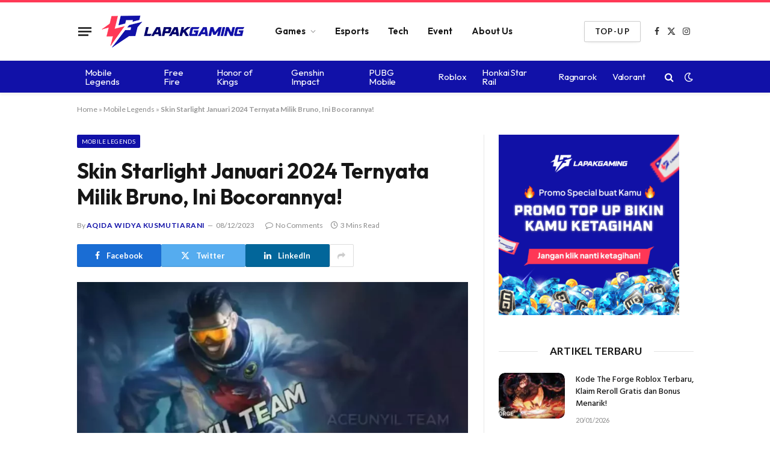

--- FILE ---
content_type: text/html; charset=UTF-8
request_url: https://www.lapakgaming.com/blog/id-id/bocoran-skin-starlight-januari-2024/
body_size: 59911
content:

<!DOCTYPE html>
<html lang="en-US" class="s-light site-s-light">

<head>

	<meta charset="UTF-8" />
	<meta name="viewport" content="width=device-width, initial-scale=1" />
	<meta name='robots' content='index, follow, max-image-preview:large, max-snippet:-1, max-video-preview:-1' />

	<!-- This site is optimized with the Yoast SEO plugin v26.8 - https://yoast.com/product/yoast-seo-wordpress/ -->
	<title>Skin Starlight Januari 2024 Ternyata Milik Bruno, Ini Bocorannya! - Blog Lapakgaming</title><link rel="preload" as="image" imagesrcset="https://www.lapakgaming.com/blog/id-id/wp-content/uploads/2023/12/Skin-Starlight-Januari-2024-768x432.webp 768w, https://www.lapakgaming.com/blog/id-id/wp-content/uploads/2023/12/Skin-Starlight-Januari-2024-300x169.webp 300w, https://www.lapakgaming.com/blog/id-id/wp-content/uploads/2023/12/Skin-Starlight-Januari-2024-1024x576.webp 1024w, https://www.lapakgaming.com/blog/id-id/wp-content/uploads/2023/12/Skin-Starlight-Januari-2024-150x84.webp 150w, https://www.lapakgaming.com/blog/id-id/wp-content/uploads/2023/12/Skin-Starlight-Januari-2024-450x253.webp 450w, https://www.lapakgaming.com/blog/id-id/wp-content/uploads/2023/12/Skin-Starlight-Januari-2024.webp 1200w" imagesizes="(max-width: 673px) 100vw, 673px" /><link rel="preload" as="font" href="https://www.lapakgaming.com/blog/id-id/wp-content/themes/smart-mag/css/icons/fonts/ts-icons.woff2?v3.2" type="font/woff2" crossorigin="anonymous" />
	<meta name="description" content="Starlight Januari 2024 kabarnya diberikan kepada Bruno, salah satu hero Marksman. Cari tahu informasi lengkapnya di artikel ini!" />
	<link rel="canonical" href="https://www.lapakgaming.com/blog/id-id/bocoran-skin-starlight-januari-2024/" />
	<meta property="og:locale" content="en_US" />
	<meta property="og:type" content="article" />
	<meta property="og:title" content="Skin Starlight Januari 2024 Ternyata Milik Bruno, Ini Bocorannya! - Blog Lapakgaming" />
	<meta property="og:description" content="Starlight Januari 2024 kabarnya diberikan kepada Bruno, salah satu hero Marksman. Cari tahu informasi lengkapnya di artikel ini!" />
	<meta property="og:url" content="https://www.lapakgaming.com/blog/id-id/bocoran-skin-starlight-januari-2024/" />
	<meta property="og:site_name" content="Blog Lapakgaming" />
	<meta property="article:published_time" content="2023-12-08T08:19:26+00:00" />
	<meta property="article:modified_time" content="2023-12-08T08:19:28+00:00" />
	<meta property="og:image" content="https://www.lapakgaming.com/blog/id-id/wp-content/uploads/2023/12/Skin-Starlight-Januari-2024.webp" />
	<meta property="og:image:width" content="1200" />
	<meta property="og:image:height" content="675" />
	<meta property="og:image:type" content="image/webp" />
	<meta name="author" content="Aqida Widya Kusmutiarani" />
	<meta name="twitter:card" content="summary_large_image" />
	<meta name="twitter:label1" content="Written by" />
	<meta name="twitter:data1" content="Aqida Widya Kusmutiarani" />
	<meta name="twitter:label2" content="Est. reading time" />
	<meta name="twitter:data2" content="3 minutes" />
	<script type="application/ld+json" class="yoast-schema-graph">{"@context":"https://schema.org","@graph":[{"@type":"NewsArticle","@id":"https://www.lapakgaming.com/blog/id-id/bocoran-skin-starlight-januari-2024/#article","isPartOf":{"@id":"https://www.lapakgaming.com/blog/id-id/bocoran-skin-starlight-januari-2024/"},"author":{"name":"Aqida Widya Kusmutiarani","@id":"https://www.lapakgaming.com/blog/id-id/#/schema/person/9627242d5f2d709a527978a9a703be7e"},"headline":"Skin Starlight Januari 2024 Ternyata Milik Bruno, Ini Bocorannya!","datePublished":"2023-12-08T08:19:26+00:00","dateModified":"2023-12-08T08:19:28+00:00","mainEntityOfPage":{"@id":"https://www.lapakgaming.com/blog/id-id/bocoran-skin-starlight-januari-2024/"},"wordCount":535,"commentCount":0,"publisher":{"@id":"https://www.lapakgaming.com/blog/id-id/#organization"},"image":{"@id":"https://www.lapakgaming.com/blog/id-id/bocoran-skin-starlight-januari-2024/#primaryimage"},"thumbnailUrl":"https://www.lapakgaming.com/blog/id-id/wp-content/uploads/2023/12/Skin-Starlight-Januari-2024.webp","keywords":["Mobile Legends","Skin"],"articleSection":["Mobile Legends"],"inLanguage":"en-US","potentialAction":[{"@type":"CommentAction","name":"Comment","target":["https://www.lapakgaming.com/blog/id-id/bocoran-skin-starlight-januari-2024/#respond"]}]},{"@type":"WebPage","@id":"https://www.lapakgaming.com/blog/id-id/bocoran-skin-starlight-januari-2024/","url":"https://www.lapakgaming.com/blog/id-id/bocoran-skin-starlight-januari-2024/","name":"Skin Starlight Januari 2024 Ternyata Milik Bruno, Ini Bocorannya! - Blog Lapakgaming","isPartOf":{"@id":"https://www.lapakgaming.com/blog/id-id/#website"},"primaryImageOfPage":{"@id":"https://www.lapakgaming.com/blog/id-id/bocoran-skin-starlight-januari-2024/#primaryimage"},"image":{"@id":"https://www.lapakgaming.com/blog/id-id/bocoran-skin-starlight-januari-2024/#primaryimage"},"thumbnailUrl":"https://www.lapakgaming.com/blog/id-id/wp-content/uploads/2023/12/Skin-Starlight-Januari-2024.webp","datePublished":"2023-12-08T08:19:26+00:00","dateModified":"2023-12-08T08:19:28+00:00","description":"Starlight Januari 2024 kabarnya diberikan kepada Bruno, salah satu hero Marksman. Cari tahu informasi lengkapnya di artikel ini!","breadcrumb":{"@id":"https://www.lapakgaming.com/blog/id-id/bocoran-skin-starlight-januari-2024/#breadcrumb"},"inLanguage":"en-US","potentialAction":[{"@type":"ReadAction","target":["https://www.lapakgaming.com/blog/id-id/bocoran-skin-starlight-januari-2024/"]}]},{"@type":"ImageObject","inLanguage":"en-US","@id":"https://www.lapakgaming.com/blog/id-id/bocoran-skin-starlight-januari-2024/#primaryimage","url":"https://www.lapakgaming.com/blog/id-id/wp-content/uploads/2023/12/Skin-Starlight-Januari-2024.webp","contentUrl":"https://www.lapakgaming.com/blog/id-id/wp-content/uploads/2023/12/Skin-Starlight-Januari-2024.webp","width":1200,"height":675,"caption":"Bocoran Starlight Januari 2024"},{"@type":"BreadcrumbList","@id":"https://www.lapakgaming.com/blog/id-id/bocoran-skin-starlight-januari-2024/#breadcrumb","itemListElement":[{"@type":"ListItem","position":1,"name":"Home","item":"https://www.lapakgaming.com/blog/id-id/"},{"@type":"ListItem","position":2,"name":"Mobile Legends","item":"https://www.lapakgaming.com/blog/id-id/mobile-legends/"},{"@type":"ListItem","position":3,"name":"Skin Starlight Januari 2024 Ternyata Milik Bruno, Ini Bocorannya!"}]},{"@type":"WebSite","@id":"https://www.lapakgaming.com/blog/id-id/#website","url":"https://www.lapakgaming.com/blog/id-id/","name":"Lapakgaming","description":"Berita dan Gaming Guides Terlengkap","publisher":{"@id":"https://www.lapakgaming.com/blog/id-id/#organization"},"potentialAction":[{"@type":"SearchAction","target":{"@type":"EntryPoint","urlTemplate":"https://www.lapakgaming.com/blog/id-id/?s={search_term_string}"},"query-input":{"@type":"PropertyValueSpecification","valueRequired":true,"valueName":"search_term_string"}}],"inLanguage":"en-US"},{"@type":"Organization","@id":"https://www.lapakgaming.com/blog/id-id/#organization","name":"Lapakgaming","url":"https://www.lapakgaming.com/blog/id-id/","logo":{"@type":"ImageObject","inLanguage":"en-US","@id":"https://www.lapakgaming.com/blog/id-id/#/schema/logo/image/","url":"https://i0.wp.com/www.lapakgaming.com/blog/wp-content/uploads/2022/08/logo-lapakgaming.webp?fit=237%2C47&ssl=1","contentUrl":"https://i0.wp.com/www.lapakgaming.com/blog/wp-content/uploads/2022/08/logo-lapakgaming.webp?fit=237%2C47&ssl=1","width":237,"height":47,"caption":"Lapakgaming"},"image":{"@id":"https://www.lapakgaming.com/blog/id-id/#/schema/logo/image/"}},{"@type":"Person","@id":"https://www.lapakgaming.com/blog/id-id/#/schema/person/9627242d5f2d709a527978a9a703be7e","name":"Aqida Widya Kusmutiarani","description":"SEO Content Writer dengan pengalaman lebih dari 2 tahun dalam penulisan digital, khususnya di topik seputar game seperti Free Fire, Mobile Legends, dan Honor of Kings. Saat ini, saya fokus menulis konten SEO-friendly yang informatif dan engaging, dengan Honkai, Honor of Kings, dan Free Fire sebagai game favorit saya.","url":"https://www.lapakgaming.com/blog/id-id/author/aqida/"}]}</script>
	<!-- / Yoast SEO plugin. -->


<link rel='dns-prefetch' href='//fonts.googleapis.com' />
<link rel="alternate" type="application/rss+xml" title="Blog Lapakgaming &raquo; Feed" href="https://www.lapakgaming.com/blog/id-id/feed/" />
<link rel="alternate" type="application/rss+xml" title="Blog Lapakgaming &raquo; Comments Feed" href="https://www.lapakgaming.com/blog/id-id/comments/feed/" />
<link rel="alternate" type="application/rss+xml" title="Blog Lapakgaming &raquo; Skin Starlight Januari 2024 Ternyata Milik Bruno, Ini Bocorannya! Comments Feed" href="https://www.lapakgaming.com/blog/id-id/bocoran-skin-starlight-januari-2024/feed/" />
<link rel="alternate" title="oEmbed (JSON)" type="application/json+oembed" href="https://www.lapakgaming.com/blog/id-id/wp-json/oembed/1.0/embed?url=https%3A%2F%2Fwww.lapakgaming.com%2Fblog%2Fid-id%2Fbocoran-skin-starlight-januari-2024%2F" />
<link rel="alternate" title="oEmbed (XML)" type="text/xml+oembed" href="https://www.lapakgaming.com/blog/id-id/wp-json/oembed/1.0/embed?url=https%3A%2F%2Fwww.lapakgaming.com%2Fblog%2Fid-id%2Fbocoran-skin-starlight-januari-2024%2F&#038;format=xml" />
<style id='wp-img-auto-sizes-contain-inline-css' type='text/css'>
img:is([sizes=auto i],[sizes^="auto," i]){contain-intrinsic-size:3000px 1500px}
/*# sourceURL=wp-img-auto-sizes-contain-inline-css */
</style>
<link rel='stylesheet' id='ctc-blocks-core-css' href='https://www.lapakgaming.com/blog/id-id/wp-content/plugins/copy-the-code/classes/blocks/assets/css/style.css?ver=4.1.1' type='text/css' media='all' />
<link rel='stylesheet' id='ctc-el-email-sample-css' href='https://www.lapakgaming.com/blog/id-id/wp-content/plugins/copy-the-code/classes/elementor/widgets/email-sample/style.css?ver=4.1.1' type='text/css' media='all' />
<link rel='stylesheet' id='ctc-blocks-css' href='https://www.lapakgaming.com/blog/id-id/wp-content/plugins/copy-the-code/classes/blocks/assets/css/style.css?ver=4.1.1' type='text/css' media='all' />
<link rel='stylesheet' id='ctc-el-email-address-css' href='https://www.lapakgaming.com/blog/id-id/wp-content/plugins/copy-the-code/classes/elementor/widgets/email-address/style.css?ver=4.1.1' type='text/css' media='all' />
<link rel='stylesheet' id='ctc-el-phone-number-css' href='https://www.lapakgaming.com/blog/id-id/wp-content/plugins/copy-the-code/classes/elementor/widgets/phone-number/style.css?ver=4.1.1' type='text/css' media='all' />
<link rel='stylesheet' id='ctc-el-copy-icon-css' href='https://www.lapakgaming.com/blog/id-id/wp-content/plugins/copy-the-code/classes/elementor/widgets/copy-icon/style.css?ver=4.1.1' type='text/css' media='all' />
<link rel='stylesheet' id='ctc-el-blockquote-css' href='https://www.lapakgaming.com/blog/id-id/wp-content/plugins/copy-the-code/classes/elementor/widgets/blockquote/style.css?ver=4.1.1' type='text/css' media='all' />
<link rel='stylesheet' id='ctc-el-code-snippet-css' href='https://www.lapakgaming.com/blog/id-id/wp-content/plugins/copy-the-code/classes/elementor/widgets/code-snippet/style.css?ver=4.1.1' type='text/css' media='all' />
<link rel='stylesheet' id='ctc-el-message-css' href='https://www.lapakgaming.com/blog/id-id/wp-content/plugins/copy-the-code/classes/elementor/widgets/message/style.css?ver=4.1.1' type='text/css' media='all' />
<link rel='stylesheet' id='ctc-el-wish-css' href='https://www.lapakgaming.com/blog/id-id/wp-content/plugins/copy-the-code/classes/elementor/widgets/wish/style.css?ver=4.1.1' type='text/css' media='all' />
<link rel='stylesheet' id='ctc-el-shayari-css' href='https://www.lapakgaming.com/blog/id-id/wp-content/plugins/copy-the-code/classes/elementor/widgets/shayari/style.css?ver=4.1.1' type='text/css' media='all' />
<link rel='stylesheet' id='ctc-el-sms-css' href='https://www.lapakgaming.com/blog/id-id/wp-content/plugins/copy-the-code/classes/elementor/widgets/sms/style.css?ver=4.1.1' type='text/css' media='all' />
<link rel='stylesheet' id='ctc-el-deal-css' href='https://www.lapakgaming.com/blog/id-id/wp-content/plugins/copy-the-code/classes/elementor/widgets/deal/style.css?ver=4.1.1' type='text/css' media='all' />
<link rel='stylesheet' id='ctc-el-coupon-css' href='https://www.lapakgaming.com/blog/id-id/wp-content/plugins/copy-the-code/classes/elementor/widgets/coupon/style.css?ver=4.1.1' type='text/css' media='all' />
<link rel='stylesheet' id='ctc-el-ai-prompt-generator-css' href='https://www.lapakgaming.com/blog/id-id/wp-content/plugins/copy-the-code/classes/elementor/widgets/ai-prompt-generator/style.css?ver=4.1.1' type='text/css' media='all' />
<link rel='stylesheet' id='ctc-el-table-css' href='https://www.lapakgaming.com/blog/id-id/wp-content/plugins/copy-the-code/classes/elementor/widgets/table/style.css?ver=4.1.1' type='text/css' media='all' />
<link rel='stylesheet' id='ctc-el-contact-information-css' href='https://www.lapakgaming.com/blog/id-id/wp-content/plugins/copy-the-code/classes/elementor/widgets/contact-information/style.css?ver=4.1.1' type='text/css' media='all' />
<link rel='stylesheet' id='embedpress-css-css' href='https://www.lapakgaming.com/blog/id-id/wp-content/plugins/embedpress/assets/css/embedpress.css?ver=1767620957' type='text/css' media='all' />
<link rel='stylesheet' id='embedpress-blocks-style-css' href='https://www.lapakgaming.com/blog/id-id/wp-content/plugins/embedpress/assets/css/blocks.build.css?ver=1767620957' type='text/css' media='all' />
<link rel='stylesheet' id='embedpress-lazy-load-css-css' href='https://www.lapakgaming.com/blog/id-id/wp-content/plugins/embedpress/assets/css/lazy-load.css?ver=1767620957' type='text/css' media='all' />
<style id='wp-emoji-styles-inline-css' type='text/css'>

	img.wp-smiley, img.emoji {
		display: inline !important;
		border: none !important;
		box-shadow: none !important;
		height: 1em !important;
		width: 1em !important;
		margin: 0 0.07em !important;
		vertical-align: -0.1em !important;
		background: none !important;
		padding: 0 !important;
	}
/*# sourceURL=wp-emoji-styles-inline-css */
</style>
<link rel='stylesheet' id='wp-block-library-css' href='https://www.lapakgaming.com/blog/id-id/wp-includes/css/dist/block-library/style.min.css?ver=6.9' type='text/css' media='all' />
<style id='classic-theme-styles-inline-css' type='text/css'>
/*! This file is auto-generated */
.wp-block-button__link{color:#fff;background-color:#32373c;border-radius:9999px;box-shadow:none;text-decoration:none;padding:calc(.667em + 2px) calc(1.333em + 2px);font-size:1.125em}.wp-block-file__button{background:#32373c;color:#fff;text-decoration:none}
/*# sourceURL=/wp-includes/css/classic-themes.min.css */
</style>
<style id='ctc-term-title-style-inline-css' type='text/css'>
.ctc-block-controls-dropdown .components-base-control__field{margin:0 !important}

/*# sourceURL=https://www.lapakgaming.com/blog/id-id/wp-content/plugins/copy-the-code/classes/gutenberg/blocks/term-title/css/style.css */
</style>
<style id='ctc-copy-button-style-inline-css' type='text/css'>
.wp-block-ctc-copy-button{font-size:14px;line-height:normal;padding:8px 16px;border-width:1px;border-style:solid;border-color:inherit;border-radius:4px;cursor:pointer;display:inline-block}.ctc-copy-button-textarea{display:none !important}
/*# sourceURL=https://www.lapakgaming.com/blog/id-id/wp-content/plugins/copy-the-code/classes/gutenberg/blocks/copy-button/css/style.css */
</style>
<style id='ctc-copy-icon-style-inline-css' type='text/css'>
.wp-block-ctc-copy-icon .ctc-block-copy-icon{background:rgba(0,0,0,0);padding:0;margin:0;position:relative;cursor:pointer}.wp-block-ctc-copy-icon .ctc-block-copy-icon .check-icon{display:none}.wp-block-ctc-copy-icon .ctc-block-copy-icon svg{height:1em;width:1em}.wp-block-ctc-copy-icon .ctc-block-copy-icon::after{position:absolute;content:attr(aria-label);padding:.5em .75em;right:100%;color:#fff;background:#24292f;font-size:11px;border-radius:6px;line-height:1;right:100%;bottom:50%;margin-right:6px;-webkit-transform:translateY(50%);transform:translateY(50%)}.wp-block-ctc-copy-icon .ctc-block-copy-icon::before{content:"";top:50%;bottom:50%;left:-7px;margin-top:-6px;border:6px solid rgba(0,0,0,0);border-left-color:#24292f;position:absolute}.wp-block-ctc-copy-icon .ctc-block-copy-icon::after,.wp-block-ctc-copy-icon .ctc-block-copy-icon::before{opacity:0;visibility:hidden;-webkit-transition:opacity .2s ease-in-out,visibility .2s ease-in-out;transition:opacity .2s ease-in-out,visibility .2s ease-in-out}.wp-block-ctc-copy-icon .ctc-block-copy-icon.copied::after,.wp-block-ctc-copy-icon .ctc-block-copy-icon.copied::before{opacity:1;visibility:visible;-webkit-transition:opacity .2s ease-in-out,visibility .2s ease-in-out;transition:opacity .2s ease-in-out,visibility .2s ease-in-out}.wp-block-ctc-copy-icon .ctc-block-copy-icon.copied .check-icon{display:inline-block}.wp-block-ctc-copy-icon .ctc-block-copy-icon.copied .copy-icon{display:none !important}.ctc-copy-icon-textarea{display:none !important}
/*# sourceURL=https://www.lapakgaming.com/blog/id-id/wp-content/plugins/copy-the-code/classes/gutenberg/blocks/copy-icon/css/style.css */
</style>
<style id='ctc-social-share-style-inline-css' type='text/css'>
.wp-block-ctc-social-share{display:-webkit-box;display:-ms-flexbox;display:flex;-webkit-box-align:center;-ms-flex-align:center;align-items:center;gap:8px}.wp-block-ctc-social-share svg{height:16px;width:16px}.wp-block-ctc-social-share a{display:-webkit-inline-box;display:-ms-inline-flexbox;display:inline-flex}.wp-block-ctc-social-share a:focus{outline:none}
/*# sourceURL=https://www.lapakgaming.com/blog/id-id/wp-content/plugins/copy-the-code/classes/gutenberg/blocks/social-share/css/style.css */
</style>
<style id='global-styles-inline-css' type='text/css'>
:root{--wp--preset--aspect-ratio--square: 1;--wp--preset--aspect-ratio--4-3: 4/3;--wp--preset--aspect-ratio--3-4: 3/4;--wp--preset--aspect-ratio--3-2: 3/2;--wp--preset--aspect-ratio--2-3: 2/3;--wp--preset--aspect-ratio--16-9: 16/9;--wp--preset--aspect-ratio--9-16: 9/16;--wp--preset--color--black: #000000;--wp--preset--color--cyan-bluish-gray: #abb8c3;--wp--preset--color--white: #ffffff;--wp--preset--color--pale-pink: #f78da7;--wp--preset--color--vivid-red: #cf2e2e;--wp--preset--color--luminous-vivid-orange: #ff6900;--wp--preset--color--luminous-vivid-amber: #fcb900;--wp--preset--color--light-green-cyan: #7bdcb5;--wp--preset--color--vivid-green-cyan: #00d084;--wp--preset--color--pale-cyan-blue: #8ed1fc;--wp--preset--color--vivid-cyan-blue: #0693e3;--wp--preset--color--vivid-purple: #9b51e0;--wp--preset--gradient--vivid-cyan-blue-to-vivid-purple: linear-gradient(135deg,rgb(6,147,227) 0%,rgb(155,81,224) 100%);--wp--preset--gradient--light-green-cyan-to-vivid-green-cyan: linear-gradient(135deg,rgb(122,220,180) 0%,rgb(0,208,130) 100%);--wp--preset--gradient--luminous-vivid-amber-to-luminous-vivid-orange: linear-gradient(135deg,rgb(252,185,0) 0%,rgb(255,105,0) 100%);--wp--preset--gradient--luminous-vivid-orange-to-vivid-red: linear-gradient(135deg,rgb(255,105,0) 0%,rgb(207,46,46) 100%);--wp--preset--gradient--very-light-gray-to-cyan-bluish-gray: linear-gradient(135deg,rgb(238,238,238) 0%,rgb(169,184,195) 100%);--wp--preset--gradient--cool-to-warm-spectrum: linear-gradient(135deg,rgb(74,234,220) 0%,rgb(151,120,209) 20%,rgb(207,42,186) 40%,rgb(238,44,130) 60%,rgb(251,105,98) 80%,rgb(254,248,76) 100%);--wp--preset--gradient--blush-light-purple: linear-gradient(135deg,rgb(255,206,236) 0%,rgb(152,150,240) 100%);--wp--preset--gradient--blush-bordeaux: linear-gradient(135deg,rgb(254,205,165) 0%,rgb(254,45,45) 50%,rgb(107,0,62) 100%);--wp--preset--gradient--luminous-dusk: linear-gradient(135deg,rgb(255,203,112) 0%,rgb(199,81,192) 50%,rgb(65,88,208) 100%);--wp--preset--gradient--pale-ocean: linear-gradient(135deg,rgb(255,245,203) 0%,rgb(182,227,212) 50%,rgb(51,167,181) 100%);--wp--preset--gradient--electric-grass: linear-gradient(135deg,rgb(202,248,128) 0%,rgb(113,206,126) 100%);--wp--preset--gradient--midnight: linear-gradient(135deg,rgb(2,3,129) 0%,rgb(40,116,252) 100%);--wp--preset--font-size--small: 13px;--wp--preset--font-size--medium: 20px;--wp--preset--font-size--large: 36px;--wp--preset--font-size--x-large: 42px;--wp--preset--spacing--20: 0.44rem;--wp--preset--spacing--30: 0.67rem;--wp--preset--spacing--40: 1rem;--wp--preset--spacing--50: 1.5rem;--wp--preset--spacing--60: 2.25rem;--wp--preset--spacing--70: 3.38rem;--wp--preset--spacing--80: 5.06rem;--wp--preset--shadow--natural: 6px 6px 9px rgba(0, 0, 0, 0.2);--wp--preset--shadow--deep: 12px 12px 50px rgba(0, 0, 0, 0.4);--wp--preset--shadow--sharp: 6px 6px 0px rgba(0, 0, 0, 0.2);--wp--preset--shadow--outlined: 6px 6px 0px -3px rgb(255, 255, 255), 6px 6px rgb(0, 0, 0);--wp--preset--shadow--crisp: 6px 6px 0px rgb(0, 0, 0);}:where(.is-layout-flex){gap: 0.5em;}:where(.is-layout-grid){gap: 0.5em;}body .is-layout-flex{display: flex;}.is-layout-flex{flex-wrap: wrap;align-items: center;}.is-layout-flex > :is(*, div){margin: 0;}body .is-layout-grid{display: grid;}.is-layout-grid > :is(*, div){margin: 0;}:where(.wp-block-columns.is-layout-flex){gap: 2em;}:where(.wp-block-columns.is-layout-grid){gap: 2em;}:where(.wp-block-post-template.is-layout-flex){gap: 1.25em;}:where(.wp-block-post-template.is-layout-grid){gap: 1.25em;}.has-black-color{color: var(--wp--preset--color--black) !important;}.has-cyan-bluish-gray-color{color: var(--wp--preset--color--cyan-bluish-gray) !important;}.has-white-color{color: var(--wp--preset--color--white) !important;}.has-pale-pink-color{color: var(--wp--preset--color--pale-pink) !important;}.has-vivid-red-color{color: var(--wp--preset--color--vivid-red) !important;}.has-luminous-vivid-orange-color{color: var(--wp--preset--color--luminous-vivid-orange) !important;}.has-luminous-vivid-amber-color{color: var(--wp--preset--color--luminous-vivid-amber) !important;}.has-light-green-cyan-color{color: var(--wp--preset--color--light-green-cyan) !important;}.has-vivid-green-cyan-color{color: var(--wp--preset--color--vivid-green-cyan) !important;}.has-pale-cyan-blue-color{color: var(--wp--preset--color--pale-cyan-blue) !important;}.has-vivid-cyan-blue-color{color: var(--wp--preset--color--vivid-cyan-blue) !important;}.has-vivid-purple-color{color: var(--wp--preset--color--vivid-purple) !important;}.has-black-background-color{background-color: var(--wp--preset--color--black) !important;}.has-cyan-bluish-gray-background-color{background-color: var(--wp--preset--color--cyan-bluish-gray) !important;}.has-white-background-color{background-color: var(--wp--preset--color--white) !important;}.has-pale-pink-background-color{background-color: var(--wp--preset--color--pale-pink) !important;}.has-vivid-red-background-color{background-color: var(--wp--preset--color--vivid-red) !important;}.has-luminous-vivid-orange-background-color{background-color: var(--wp--preset--color--luminous-vivid-orange) !important;}.has-luminous-vivid-amber-background-color{background-color: var(--wp--preset--color--luminous-vivid-amber) !important;}.has-light-green-cyan-background-color{background-color: var(--wp--preset--color--light-green-cyan) !important;}.has-vivid-green-cyan-background-color{background-color: var(--wp--preset--color--vivid-green-cyan) !important;}.has-pale-cyan-blue-background-color{background-color: var(--wp--preset--color--pale-cyan-blue) !important;}.has-vivid-cyan-blue-background-color{background-color: var(--wp--preset--color--vivid-cyan-blue) !important;}.has-vivid-purple-background-color{background-color: var(--wp--preset--color--vivid-purple) !important;}.has-black-border-color{border-color: var(--wp--preset--color--black) !important;}.has-cyan-bluish-gray-border-color{border-color: var(--wp--preset--color--cyan-bluish-gray) !important;}.has-white-border-color{border-color: var(--wp--preset--color--white) !important;}.has-pale-pink-border-color{border-color: var(--wp--preset--color--pale-pink) !important;}.has-vivid-red-border-color{border-color: var(--wp--preset--color--vivid-red) !important;}.has-luminous-vivid-orange-border-color{border-color: var(--wp--preset--color--luminous-vivid-orange) !important;}.has-luminous-vivid-amber-border-color{border-color: var(--wp--preset--color--luminous-vivid-amber) !important;}.has-light-green-cyan-border-color{border-color: var(--wp--preset--color--light-green-cyan) !important;}.has-vivid-green-cyan-border-color{border-color: var(--wp--preset--color--vivid-green-cyan) !important;}.has-pale-cyan-blue-border-color{border-color: var(--wp--preset--color--pale-cyan-blue) !important;}.has-vivid-cyan-blue-border-color{border-color: var(--wp--preset--color--vivid-cyan-blue) !important;}.has-vivid-purple-border-color{border-color: var(--wp--preset--color--vivid-purple) !important;}.has-vivid-cyan-blue-to-vivid-purple-gradient-background{background: var(--wp--preset--gradient--vivid-cyan-blue-to-vivid-purple) !important;}.has-light-green-cyan-to-vivid-green-cyan-gradient-background{background: var(--wp--preset--gradient--light-green-cyan-to-vivid-green-cyan) !important;}.has-luminous-vivid-amber-to-luminous-vivid-orange-gradient-background{background: var(--wp--preset--gradient--luminous-vivid-amber-to-luminous-vivid-orange) !important;}.has-luminous-vivid-orange-to-vivid-red-gradient-background{background: var(--wp--preset--gradient--luminous-vivid-orange-to-vivid-red) !important;}.has-very-light-gray-to-cyan-bluish-gray-gradient-background{background: var(--wp--preset--gradient--very-light-gray-to-cyan-bluish-gray) !important;}.has-cool-to-warm-spectrum-gradient-background{background: var(--wp--preset--gradient--cool-to-warm-spectrum) !important;}.has-blush-light-purple-gradient-background{background: var(--wp--preset--gradient--blush-light-purple) !important;}.has-blush-bordeaux-gradient-background{background: var(--wp--preset--gradient--blush-bordeaux) !important;}.has-luminous-dusk-gradient-background{background: var(--wp--preset--gradient--luminous-dusk) !important;}.has-pale-ocean-gradient-background{background: var(--wp--preset--gradient--pale-ocean) !important;}.has-electric-grass-gradient-background{background: var(--wp--preset--gradient--electric-grass) !important;}.has-midnight-gradient-background{background: var(--wp--preset--gradient--midnight) !important;}.has-small-font-size{font-size: var(--wp--preset--font-size--small) !important;}.has-medium-font-size{font-size: var(--wp--preset--font-size--medium) !important;}.has-large-font-size{font-size: var(--wp--preset--font-size--large) !important;}.has-x-large-font-size{font-size: var(--wp--preset--font-size--x-large) !important;}
:where(.wp-block-post-template.is-layout-flex){gap: 1.25em;}:where(.wp-block-post-template.is-layout-grid){gap: 1.25em;}
:where(.wp-block-term-template.is-layout-flex){gap: 1.25em;}:where(.wp-block-term-template.is-layout-grid){gap: 1.25em;}
:where(.wp-block-columns.is-layout-flex){gap: 2em;}:where(.wp-block-columns.is-layout-grid){gap: 2em;}
:root :where(.wp-block-pullquote){font-size: 1.5em;line-height: 1.6;}
/*# sourceURL=global-styles-inline-css */
</style>
<link rel='stylesheet' id='ctc-copy-inline-css' href='https://www.lapakgaming.com/blog/id-id/wp-content/plugins/copy-the-code/assets/css/copy-inline.css?ver=4.1.1' type='text/css' media='all' />
<link rel='stylesheet' id='table-addons-for-elementor-css' href='https://www.lapakgaming.com/blog/id-id/wp-content/plugins/table-addons-for-elementor/public/css/table-addons-for-elementor-public.css?ver=2.1.5' type='text/css' media='all' />
<link rel='stylesheet' id='ez-toc-css' href='https://www.lapakgaming.com/blog/id-id/wp-content/plugins/easy-table-of-contents/assets/css/screen.min.css?ver=2.0.78' type='text/css' media='all' />
<style id='ez-toc-inline-css' type='text/css'>
div#ez-toc-container .ez-toc-title {font-size: 120%;}div#ez-toc-container .ez-toc-title {font-weight: 500;}div#ez-toc-container ul li , div#ez-toc-container ul li a {font-size: 95%;}div#ez-toc-container ul li , div#ez-toc-container ul li a {font-weight: 500;}div#ez-toc-container nav ul ul li {font-size: 90%;}.ez-toc-box-title {font-weight: bold; margin-bottom: 10px; text-align: center; text-transform: uppercase; letter-spacing: 1px; color: #666; padding-bottom: 5px;position:absolute;top:-4%;left:5%;background-color: inherit;transition: top 0.3s ease;}.ez-toc-box-title.toc-closed {top:-25%;}
.ez-toc-container-direction {direction: ltr;}.ez-toc-counter ul{counter-reset: item ;}.ez-toc-counter nav ul li a::before {content: counters(item, '.', decimal) '. ';display: inline-block;counter-increment: item;flex-grow: 0;flex-shrink: 0;margin-right: .2em; float: left; }.ez-toc-widget-direction {direction: ltr;}.ez-toc-widget-container ul{counter-reset: item ;}.ez-toc-widget-container nav ul li a::before {content: counters(item, '.', decimal) '. ';display: inline-block;counter-increment: item;flex-grow: 0;flex-shrink: 0;margin-right: .2em; float: left; }
/*# sourceURL=ez-toc-inline-css */
</style>
<link rel='stylesheet' id='smartmag-core-css' href='https://www.lapakgaming.com/blog/id-id/wp-content/themes/smart-mag/style.css?ver=10.2.1' type='text/css' media='all' />
<link rel='stylesheet' id='smartmag-fonts-css' href='https://fonts.googleapis.com/css?family=Libre+Franklin%3A400%2C400i%2C500%2C600%7CLato%3A400%2C700%2C900%7CHind%3A400%2C500%2C600' type='text/css' media='all' />
<link rel='stylesheet' id='smartmag-magnific-popup-css' href='https://www.lapakgaming.com/blog/id-id/wp-content/themes/smart-mag/css/lightbox.css?ver=10.2.1' type='text/css' media='all' />
<link rel='stylesheet' id='smartmag-icons-css' href='https://www.lapakgaming.com/blog/id-id/wp-content/themes/smart-mag/css/icons/icons.css?ver=10.2.1' type='text/css' media='all' />
<link rel='stylesheet' id='smartmag-skin-css' href='https://www.lapakgaming.com/blog/id-id/wp-content/themes/smart-mag/css/skin-trendy.css?ver=10.2.1' type='text/css' media='all' />
<style id='smartmag-skin-inline-css' type='text/css'>
:root { --c-main: #1111a8;
--c-main-rgb: 17,17,168;
--main-width: 1025px; }
.s-dark body { background-color: #2a2a2b; }
.smart-head-main { --c-shadow: rgba(0,0,0,0.05); }
.smart-head-main .smart-head-mid { --head-h: 100px; }
.s-dark .smart-head-main .smart-head-mid,
.smart-head-main .s-dark.smart-head-mid { background-color: #0a0a0a; }
.smart-head-main .smart-head-mid { border-top-width: 4px; border-top-color: #ff3956; }
.smart-head-main .smart-head-bot { background-color: #1111a8; }
.s-dark .smart-head-main .smart-head-bot,
.smart-head-main .s-dark.smart-head-bot { background-color: #0a0a0a; }
.smart-head-main .smart-head-bot { border-top-width: 1px; }
.smart-head-main .smart-head-sticky { max-height: 60px; --head-h: 60px; }
.navigation { font-family: "Outfit", system-ui, -apple-system, "Segoe UI", Arial, sans-serif; }
.navigation-main .menu > li > a { font-size: 15px; }
.navigation-main { --nav-items-space: 16px; }
.mega-menu .post-title a:hover { color: var(--c-nav-drop-hov); }
.s-light .navigation { --c-nav-blip: #9b9b9b; }
.smart-head-mobile .smart-head-mid { border-top-width: 4px; border-top-color: var(--c-main); }
.navigation-small .menu > li > a { font-size: 15px; letter-spacing: -0.01em; }
.s-light .navigation-small { --c-nav: #ffffff; }
.s-dark .navigation-small { --c-nav: #ffffff; }
.s-light .navigation-small { --c-nav-hov: #ff3956; }
.s-dark .navigation-small { --c-nav-hov: #ff3956; }
.search-modal.mfp-bg { background-color: #333333; }
.smart-head-main { --c-search-icon: #ffffff; }
.s-dark .smart-head-main .search-icon,
.smart-head-main .s-dark .search-icon { --c-search-icon: #ffffff; }
.smart-head-main .search-icon:hover { color: #ff3956; }
.s-dark .smart-head-main .search-icon:hover,
.smart-head-main .s-dark .search-icon:hover { color: #ff3956; }
.smart-head-mobile { --c-search-icon: #0a0a0a; }
.s-dark .smart-head-mobile .search-icon,
.smart-head-mobile .s-dark .search-icon { --c-search-icon: #ffffff; }
.smart-head-mobile .search-icon:hover { color: #ff3956; }
.s-dark .smart-head-mobile .search-icon:hover,
.smart-head-mobile .s-dark .search-icon:hover { color: #ff3956; }
.smart-head-main .scheme-switcher a { color: #ffffff; }
.s-dark .smart-head-main .scheme-switcher a,
.smart-head-main .s-dark .scheme-switcher a { color: #ffffff; }
.smart-head-main .scheme-switcher a:hover { color: #ff3956; }
.s-dark .smart-head-main .scheme-switcher a:hover,
.smart-head-main .s-dark .scheme-switcher a:hover { color: #ff3956; }
.smart-head-mobile .scheme-switcher a { color: #0a0a0a; }
.s-dark .smart-head-mobile .scheme-switcher a,
.smart-head-mobile .s-dark .scheme-switcher a { color: #ffffff; }
.smart-head-mobile .scheme-switcher a:hover { color: #ff3956; }
.s-dark .smart-head-mobile .scheme-switcher a:hover,
.smart-head-mobile .s-dark .scheme-switcher a:hover { color: #ff3956; }
.smart-head-main .offcanvas-toggle:hover { --c-hamburger: #ff3956; }
.s-dark .smart-head-main .offcanvas-toggle:hover,
.smart-head-main .s-dark .offcanvas-toggle:hover { --c-hamburger: #ff3956; }
.smart-head-main .offcanvas-toggle { transform: scale(0.85); }
.smart-head-mobile .offcanvas-toggle:hover { --c-hamburger: #ff3956; }
.s-dark .smart-head-mobile .offcanvas-toggle:hover,
.smart-head-mobile .s-dark .offcanvas-toggle:hover { --c-hamburger: #ff3956; }
.lower-footer .inner { padding-top: 17px; padding-bottom: 17px; padding-left: 17px; padding-right: 17px; }
.l-post { --media-radius: 10px; }
.cat-labels .category { background-color: #1111a8; }
.block-head-c { --c-line: #1111a8; }
.block-head-h .heading { text-transform: initial; color: #161616; }
.s-dark .block-head-h .heading { color: #eaeaea; }
.loop-grid-base .post-title { font-family: "Outfit", system-ui, -apple-system, "Segoe UI", Arial, sans-serif; }
.loop-list .post-title { font-family: "Outfit", system-ui, -apple-system, "Segoe UI", Arial, sans-serif; }
.loop-overlay .post-title { font-family: "Outfit", system-ui, -apple-system, "Segoe UI", Arial, sans-serif; }
.single-featured .featured, .the-post-header .featured { border-radius: 0px; --media-radius: 0px; overflow: hidden; }
.the-post-header .post-meta .post-title { font-family: "Outfit", system-ui, -apple-system, "Segoe UI", Arial, sans-serif; }
.entry-content { font-family: "Poppins", system-ui, -apple-system, "Segoe UI", Arial, sans-serif; font-size: 16px; }
.post-content h1, .post-content h2, .post-content h3, .post-content h4, .post-content h5, .post-content h6 { font-family: "Outfit", system-ui, -apple-system, "Segoe UI", Arial, sans-serif; }
.entry-content { --c-a: #ff3956; }
:where(.entry-content) a { text-decoration: underline; text-underline-offset: 4px; text-decoration-thickness: 2px; }
.post-share-b:not(.is-not-global) .service i { font-size: 14px; }
@media (min-width: 941px) and (max-width: 1200px) { .navigation-main .menu > li > a { font-size: calc(10px + (15px - 10px) * .7); }
.navigation-small .menu > li > a { font-size: calc(10px + (15px - 10px) * .7); } }
@media (max-width: 767px) { .entry-content { font-size: 16px; } }


/*# sourceURL=smartmag-skin-inline-css */
</style>
<link rel='stylesheet' id='smartmag-gfonts-custom-css' href='https://fonts.googleapis.com/css?family=Outfit%3A400%2C500%2C600%2C700%7CPoppins%3A400%2C500%2C600%2C700' type='text/css' media='all' />
<link rel='stylesheet' id='ekit-widget-styles-css' href='https://www.lapakgaming.com/blog/id-id/wp-content/plugins/elementskit-lite/widgets/init/assets/css/widget-styles.css?ver=3.7.8' type='text/css' media='all' />
<link rel='stylesheet' id='ekit-responsive-css' href='https://www.lapakgaming.com/blog/id-id/wp-content/plugins/elementskit-lite/widgets/init/assets/css/responsive.css?ver=3.7.8' type='text/css' media='all' />
<script type="text/javascript" id="smartmag-lazy-inline-js-after">
/* <![CDATA[ */
/**
 * @copyright ThemeSphere
 * @preserve
 */
var BunyadLazy={};BunyadLazy.load=function(){function a(e,n){var t={};e.dataset.bgset&&e.dataset.sizes?(t.sizes=e.dataset.sizes,t.srcset=e.dataset.bgset):t.src=e.dataset.bgsrc,function(t){var a=t.dataset.ratio;if(0<a){const e=t.parentElement;if(e.classList.contains("media-ratio")){const n=e.style;n.getPropertyValue("--a-ratio")||(n.paddingBottom=100/a+"%")}}}(e);var a,o=document.createElement("img");for(a in o.onload=function(){var t="url('"+(o.currentSrc||o.src)+"')",a=e.style;a.backgroundImage!==t&&requestAnimationFrame(()=>{a.backgroundImage=t,n&&n()}),o.onload=null,o.onerror=null,o=null},o.onerror=o.onload,t)o.setAttribute(a,t[a]);o&&o.complete&&0<o.naturalWidth&&o.onload&&o.onload()}function e(t){t.dataset.loaded||a(t,()=>{document.dispatchEvent(new Event("lazyloaded")),t.dataset.loaded=1})}function n(t){"complete"===document.readyState?t():window.addEventListener("load",t)}return{initEarly:function(){var t,a=()=>{document.querySelectorAll(".img.bg-cover:not(.lazyload)").forEach(e)};"complete"!==document.readyState?(t=setInterval(a,150),n(()=>{a(),clearInterval(t)})):a()},callOnLoad:n,initBgImages:function(t){t&&n(()=>{document.querySelectorAll(".img.bg-cover").forEach(e)})},bgLoad:a}}(),BunyadLazy.load.initEarly();
//# sourceURL=smartmag-lazy-inline-js-after
/* ]]> */
</script>
<script type="text/javascript" src="https://www.lapakgaming.com/blog/id-id/wp-includes/js/jquery/jquery.min.js?ver=3.7.1" id="jquery-core-js"></script>
<script type="text/javascript" src="https://www.lapakgaming.com/blog/id-id/wp-includes/js/jquery/jquery-migrate.min.js?ver=3.4.1" id="jquery-migrate-js"></script>
<script type="text/javascript" src="https://www.lapakgaming.com/blog/id-id/wp-content/plugins/copy-the-code/classes/gutenberg/blocks/copy-button/js/frontend.js?ver=1.0.0" id="ctc-copy-button-script-2-js"></script>
<script type="text/javascript" src="https://www.lapakgaming.com/blog/id-id/wp-content/plugins/copy-the-code/classes/gutenberg/blocks/copy-icon/js/frontend.js?ver=1.0.0" id="ctc-copy-icon-script-2-js"></script>
<link rel="https://api.w.org/" href="https://www.lapakgaming.com/blog/id-id/wp-json/" /><link rel="alternate" title="JSON" type="application/json" href="https://www.lapakgaming.com/blog/id-id/wp-json/wp/v2/posts/10794" /><link rel="EditURI" type="application/rsd+xml" title="RSD" href="https://www.lapakgaming.com/blog/id-id/xmlrpc.php?rsd" />
<meta name="generator" content="WordPress 6.9" />
<link rel='shortlink' href='https://www.lapakgaming.com/blog/id-id/?p=10794' />
<meta name="google-site-verification" content="QD4L3W0DT0Sqj4fven8JmSA1v9IQgzprx53z4CcBoJA" />
<meta name="google-site-verification" content="Hl2sH-GPxbXdl8i5uU7q1j-tMIu4cQyQSWgA5jq2RmY" />
<!-- Google tag (gtag.js) -->
<script async src="https://www.googletagmanager.com/gtag/js?id=G-N0BQ2Y58SP"></script>
<script>
  window.dataLayer = window.dataLayer || [];
  function gtag(){dataLayer.push(arguments);}
  gtag('js', new Date());

  gtag('config', 'G-N0BQ2Y58SP');
</script>


		<script>
		var BunyadSchemeKey = 'bunyad-scheme';
		(() => {
			const d = document.documentElement;
			const c = d.classList;
			var scheme = localStorage.getItem(BunyadSchemeKey);
			
			if (scheme) {
				d.dataset.origClass = c;
				scheme === 'dark' ? c.remove('s-light', 'site-s-light') : c.remove('s-dark', 'site-s-dark');
				c.add('site-s-' + scheme, 's-' + scheme);
			}
		})();
		</script>
		<meta name="generator" content="Elementor 3.34.2; features: additional_custom_breakpoints; settings: css_print_method-internal, google_font-enabled, font_display-swap">
			<style>
				.e-con.e-parent:nth-of-type(n+4):not(.e-lazyloaded):not(.e-no-lazyload),
				.e-con.e-parent:nth-of-type(n+4):not(.e-lazyloaded):not(.e-no-lazyload) * {
					background-image: none !important;
				}
				@media screen and (max-height: 1024px) {
					.e-con.e-parent:nth-of-type(n+3):not(.e-lazyloaded):not(.e-no-lazyload),
					.e-con.e-parent:nth-of-type(n+3):not(.e-lazyloaded):not(.e-no-lazyload) * {
						background-image: none !important;
					}
				}
				@media screen and (max-height: 640px) {
					.e-con.e-parent:nth-of-type(n+2):not(.e-lazyloaded):not(.e-no-lazyload),
					.e-con.e-parent:nth-of-type(n+2):not(.e-lazyloaded):not(.e-no-lazyload) * {
						background-image: none !important;
					}
				}
			</style>
			<link rel="icon" href="https://www.lapakgaming.com/blog/id-id/wp-content/uploads/2023/07/cropped-lapakgaming-icon-1-32x32.png" sizes="32x32" />
<link rel="icon" href="https://www.lapakgaming.com/blog/id-id/wp-content/uploads/2023/07/cropped-lapakgaming-icon-1-192x192.png" sizes="192x192" />
<link rel="apple-touch-icon" href="https://www.lapakgaming.com/blog/id-id/wp-content/uploads/2023/07/cropped-lapakgaming-icon-1-180x180.png" />
<meta name="msapplication-TileImage" content="https://www.lapakgaming.com/blog/id-id/wp-content/uploads/2023/07/cropped-lapakgaming-icon-1-270x270.png" />
		<style type="text/css" id="wp-custom-css">
			.maxbutton {
  position: relative;
  text-decoration: none;
  display: inline-block;
  vertical-align: middle;
  width: 100%;
  height: 50px;
  border: 1px solid #0010c6;
  border-radius: 15px 15px 15px 15px;
  background-color: rgba(80, 90, 199, 0);
  box-shadow: 0px 0px 2px 0px #333333;
}
.maxbutton:hover {
  border-color: #0010c6;
  background-color: #2f28ff;
  box-shadow: 0px 0px 2px 0px #333333;
}
.maxbutton .mb-text {
  color: #0a0a0a;
  font-family: Verdana;
  font-size: 13px;
  text-align: center;
  font-style: normal;
  font-weight: normal;
  line-height: 1em;
  box-sizing: border-box;
  display: block;
  background-color: unset;
  position: relative;
  padding: 18px 0px 0px 0px;
}
.maxbutton:hover .mb-text {
  color: #ffffff;
}


/* Base badge style (unchanged) */
.promo-badge {
  position: absolute;
  top: 10px;
  left: 50%;
  transform: translateX(-50%);
  background: linear-gradient(45deg, #ff5f6d, #ffc371);
  color: #fff;
  font-weight: 700;
  font-size: 1.4rem;
  padding: 10px 25px;
  border-radius: 50px;
  text-shadow: 0 2px 4px rgba(0,0,0,0.3);
  box-shadow: 0 4px 12px rgba(255, 95, 109, 0.4);
  animation: promo-bounce 1.5s infinite;
  z-index: 10;
  letter-spacing: 1px;
}

/* Ensure one-line layout including emojis on small screens */
@media (max-width: 480px) {
  .promo-badge {
    font-size: 0.95rem;    /* slightly smaller text */
    padding: 6px 14px;     /* tighter padding */
    white-space: nowrap;   /* prevents wrapping of text & emojis */
  }
}

@keyframes promo-bounce {
  0%, 100% { transform: translate(-50%, 0); }
  50%      { transform: translate(-50%, -10px); }
}

/* Promo badge */
.promo-badge {
  position: absolute;
  top: 10px;
  left: 50%;
  transform: translateX(-50%);
  background: linear-gradient(45deg, #ff5f6d, #ffc371);
  color: #fff;
  font-weight: 700;
  font-size: 1.4rem;
  padding: 10px 25px;
  border-radius: 50px;
  text-shadow: 0 2px 4px rgba(0,0,0,0.3);
  box-shadow: 0 4px 12px rgba(255, 95, 109, 0.4);
  animation: promo-bounce 1.5s infinite;
  z-index: 10;
  letter-spacing: 1px;
}
@media (max-width: 480px) {
  .promo-badge {
    font-size: 0.95rem;
    padding: 6px 14px;
    white-space: nowrap;
  }
}
@keyframes promo-bounce {
  0%, 100% { transform: translate(-50%, 0); }
  50%      { transform: translate(-50%, -10px); }
}

/* CTA container */
.cta-box {
  display: flex;
  justify-content: space-between;
  align-items: flex-start;

  /* ✅ **CHANGED: unified Lapakgaming blue gradient** */
  background: linear-gradient(
    135deg,
    #0a0a84 0%,
    #1a1ab0 30%,
    #01B3EA 100%
  ) !important;

  color: #fff;
  border-radius: 20px;
  overflow: hidden;
  padding: 30px 25px;
  max-width: 900px;
  margin: 20px auto;
  box-shadow: 0 6px 18px rgba(0,0,0,0.25);
}

.cta-left {
  flex: 0 0 40%;
  text-align: center;
  padding-top: 10px;
}
.cta-left img {
  width: 100%;
  height: auto;
  border-radius: 8px;
}
.cta-logo img {
  margin-bottom: 10px;
}

.cta-title {
  font-size: 17px !important;
  font-weight: 500;
  margin: 1px 0 10px !important;
	margin-top: 1px !important;
	margin-bottom: 10px !important;
  color: #fff !important;
  text-align: center;
}

.cta-keyvisual img {
  border-radius: 8px;
  max-width: 100%;
}

.cta-right {
  flex: 0 0 55%;
  padding: 0 20px;
  display: flex;
  flex-direction: column;
  justify-content: space-between;
}

.cta-points {
  list-style: none;
  padding: 0;
  margin: 20px 0 10px 0;
  text-align: left;
}
.cta-points li {
  margin-bottom: 10px;
  font-size: 1rem;
}

.cta-button {
  /* ✅ **CHANGED: center button horizontally** */
  align-self: center !important;
	text-align: center !important;
  margin-top: 1px;
  background: #FF3956;
  color: #fff;
  font-weight: 700;
  padding: 14px 28px;
  border-radius: 6px;
  text-decoration: none;
  font-size: 1rem;
  transition: all 0.3s ease;
  box-shadow: 0 4px 10px rgba(0,0,0,0.3);
	letter-spacing: 1px;
}
.cta-button:hover {
  background: #ff9f1c;
  transform: translateY(-2px);
}

/* Responsive: stack to 1 column on small screens */
@media (max-width: 768px) {
  .cta-box {
    flex-direction: column;
    align-items: center;
    text-align: center;
    padding: 25px 15px;
  }
  .cta-right {
    align-items: center;
    padding: 0;
  }
  .cta-points {
    text-align: center;
    margin: 20px 0;
  }
  .cta-button {
    /* still centered on small screens */
    align-self: center;
  }
}

.tldr-box {
  background: linear-gradient(135deg, #e0e5ec, #b4c2cc);
  padding: 16px 20px;
  border-radius: 6px;
  font-family: "Helvetica Neue", Helvetica, Arial, sans-serif;
  font-size: 15px;
  line-height: 1.6;
  color: #111;
  max-width: 640px;
  margin: 1em auto;
  box-shadow: 0 2px 6px rgba(0,0,0,0.1);
}


.tldr-disclaimer {
  margin-top: 15px;
  font-size: 13px;
  color: #555;
  font-style: italic;
  border-top: 1px solid rgba(0,0,0,0.1);
  padding-top: 8px;
}


div.summaraize-wrap:not(:first-of-type) {
    display: none;
}
div.summaraize-light:not(:first-of-type) {
    display: none;
}

.summaraize.light {
    background-color: #f9f9f9;
    border: 1px solid #ddd;
    padding: 20px;
    margin: 20px 0;
    border-radius: 5px;
    text-align: left;
}


body.elementor-page-24704,
body.elementor-page-24704 .elementor,
body.elementor-page-24704 .elementor-4018,
body.elementor-page-24704 .elementor-section-wrap,
body.elementor-page-24704 .elementor-kit-4018 {
  background-color: #1212a3 !important;
}

		</style>
		

</head>

<body class="wp-singular post-template-default single single-post postid-10794 single-format-standard wp-custom-logo wp-theme-smart-mag right-sidebar post-layout-modern post-cat-49 has-lb has-lb-sm ts-img-hov-fade has-sb-sep layout-normal elementor-default elementor-kit-4018">



<div class="main-wrap">

	
<div class="off-canvas-backdrop"></div>
<div class="mobile-menu-container off-canvas" id="off-canvas">

	<div class="off-canvas-head">
		<a href="#" class="close">
			<span class="visuallyhidden">Close Menu</span>
			<i class="tsi tsi-times"></i>
		</a>

		<div class="ts-logo">
			<img class="logo-mobile logo-image logo-image-dark" src="https://www.lapakgaming.com/blog/id-id/wp-content/uploads/2023/07/logo-lapakgaming-putih.png" width="119" height="27" alt="Blog Lapakgaming"/><img class="logo-mobile logo-image" src="https://www.lapakgaming.com/blog/id-id/wp-content/uploads/2023/07/lapakgaming-logo.png" width="119" height="27" alt="Blog Lapakgaming"/>		</div>
	</div>

	<div class="off-canvas-content">

					<ul class="mobile-menu"></ul>
		
		
		
		<div class="spc-social-block spc-social spc-social-b smart-head-social">
		
			
				<a href="https://www.facebook.com/lapakgaming.id/" class="link service s-facebook" target="_blank" rel="nofollow noopener">
					<i class="icon tsi tsi-facebook"></i>					<span class="visuallyhidden">Facebook</span>
				</a>
									
			
				<a href="https://x.com/lapakgaming_id/" class="link service s-twitter" target="_blank" rel="nofollow noopener">
					<i class="icon tsi tsi-twitter"></i>					<span class="visuallyhidden">X (Twitter)</span>
				</a>
									
			
				<a href="https://www.instagram.com/lapakgaming.id/" class="link service s-instagram" target="_blank" rel="nofollow noopener">
					<i class="icon tsi tsi-instagram"></i>					<span class="visuallyhidden">Instagram</span>
				</a>
									
			
				<a href="https://www.youtube.com/channel/UCXyoeRWZxB9YLT-tt7eF0_Q" class="link service s-youtube" target="_blank" rel="nofollow noopener">
					<i class="icon tsi tsi-youtube-play"></i>					<span class="visuallyhidden">YouTube</span>
				</a>
									
			
				<a href="https://www.tiktok.com/@lapakgaming.id" class="link service s-tiktok" target="_blank" rel="nofollow noopener">
					<i class="icon tsi tsi-tiktok"></i>					<span class="visuallyhidden">TikTok</span>
				</a>
									
			
		</div>

		
	</div>

</div>
<div class="smart-head smart-head-a smart-head-main" id="smart-head" data-sticky="mid" data-sticky-type="smart" data-sticky-full>
	
	<div class="smart-head-row smart-head-mid is-light smart-head-row-full">

		<div class="inner wrap">

							
				<div class="items items-left ">
				
<button class="offcanvas-toggle has-icon" type="button" aria-label="Menu">
	<span class="hamburger-icon hamburger-icon-a">
		<span class="inner"></span>
	</span>
</button>	<a href="https://www.lapakgaming.com/blog/id-id/" title="Blog Lapakgaming" rel="home" class="logo-link ts-logo logo-is-image">
		<span>
			
				
					<img src="https://www.lapakgaming.com/blog/wp-content/uploads/2023/07/logo-lapakgaming-putih.png" class="logo-image logo-image-dark" alt="Blog Lapakgaming"/><img src="https://www.lapakgaming.com/blog/id-id/wp-content/uploads/2023/07/lapakgaming-logo.png" class="logo-image" alt="Blog Lapakgaming" width="237" height="53"/>
									 
					</span>
	</a>	<div class="nav-wrap">
		<nav class="navigation navigation-main nav-hov-a">
			<ul id="menu-new" class="menu"><li id="menu-item-3871" class="menu-item menu-item-type-custom menu-item-object-custom menu-item-has-children menu-item-3871"><a>Games</a>
<ul class="sub-menu">
	<li id="menu-item-3872" class="menu-item menu-item-type-taxonomy menu-item-object-category current-post-ancestor current-menu-parent current-post-parent menu-cat-49 menu-item-3872"><a href="https://www.lapakgaming.com/blog/id-id/mobile-legends/">Mobile Legends</a></li>
	<li id="menu-item-3873" class="menu-item menu-item-type-taxonomy menu-item-object-category menu-cat-50 menu-item-3873"><a href="https://www.lapakgaming.com/blog/id-id/free-fire/">Free Fire</a></li>
	<li id="menu-item-15003" class="menu-item menu-item-type-taxonomy menu-item-object-category menu-cat-3158 menu-item-15003"><a href="https://www.lapakgaming.com/blog/id-id/honor-of-kings/">Honor of Kings</a></li>
	<li id="menu-item-3874" class="menu-item menu-item-type-taxonomy menu-item-object-category menu-cat-51 menu-item-3874"><a href="https://www.lapakgaming.com/blog/id-id/genshin-impact/">Genshin Impact</a></li>
	<li id="menu-item-3875" class="menu-item menu-item-type-taxonomy menu-item-object-category menu-cat-53 menu-item-3875"><a href="https://www.lapakgaming.com/blog/id-id/pubg-mobile/">PUBG Mobile</a></li>
	<li id="menu-item-3876" class="menu-item menu-item-type-taxonomy menu-item-object-category menu-cat-52 menu-item-3876"><a href="https://www.lapakgaming.com/blog/id-id/valorant/">Valorant</a></li>
	<li id="menu-item-3877" class="menu-item menu-item-type-taxonomy menu-item-object-category menu-cat-62 menu-item-3877"><a href="https://www.lapakgaming.com/blog/id-id/game-lain/">Game Lainnya</a></li>
</ul>
</li>
<li id="menu-item-3868" class="menu-item menu-item-type-taxonomy menu-item-object-category menu-cat-59 menu-item-3868"><a href="https://www.lapakgaming.com/blog/id-id/esports/">Esports</a></li>
<li id="menu-item-3869" class="menu-item menu-item-type-taxonomy menu-item-object-category menu-cat-60 menu-item-3869"><a href="https://www.lapakgaming.com/blog/id-id/tech/">Tech</a></li>
<li id="menu-item-22416" class="menu-item menu-item-type-post_type menu-item-object-page menu-item-22416"><a href="https://www.lapakgaming.com/blog/id-id/promo-voucher-game-termurah/">Event</a></li>
<li id="menu-item-25780" class="menu-item menu-item-type-post_type menu-item-object-page menu-item-25780"><a href="https://www.lapakgaming.com/blog/id-id/about-us/">About Us</a></li>
</ul>		</nav>
	</div>
				</div>

							
				<div class="items items-center empty">
								</div>

							
				<div class="items items-right ">
				
	<a href="https://www.lapakgaming.com/id-id?utm_source=SEO&#038;utm_medium=BLOG&#038;utm_campaign=HEADERARTICLE" class="ts-button ts-button-alt ts-button1" target="_blank" rel="noopener">
		TOP-UP	</a>

		<div class="spc-social-block spc-social spc-social-a smart-head-social">
		
			
				<a href="https://www.facebook.com/lapakgaming.id/" class="link service s-facebook" target="_blank" rel="nofollow noopener">
					<i class="icon tsi tsi-facebook"></i>					<span class="visuallyhidden">Facebook</span>
				</a>
									
			
				<a href="https://x.com/lapakgaming_id/" class="link service s-twitter" target="_blank" rel="nofollow noopener">
					<i class="icon tsi tsi-twitter"></i>					<span class="visuallyhidden">X (Twitter)</span>
				</a>
									
			
				<a href="https://www.instagram.com/lapakgaming.id/" class="link service s-instagram" target="_blank" rel="nofollow noopener">
					<i class="icon tsi tsi-instagram"></i>					<span class="visuallyhidden">Instagram</span>
				</a>
									
			
		</div>

						</div>

						
		</div>
	</div>

	
	<div class="smart-head-row smart-head-bot is-light smart-head-row-full">

		<div class="inner wrap">

							
				<div class="items items-left ">
					<div class="nav-wrap">
		<nav class="navigation navigation-small nav-hov-a">
			<ul id="menu-game-menu" class="menu"><li id="menu-item-2349" class="menu-item menu-item-type-taxonomy menu-item-object-category current-post-ancestor current-menu-parent current-post-parent menu-cat-49 menu-item-2349"><a href="https://www.lapakgaming.com/blog/id-id/mobile-legends/">Mobile Legends</a></li>
<li id="menu-item-2347" class="menu-item menu-item-type-taxonomy menu-item-object-category menu-cat-50 menu-item-2347"><a href="https://www.lapakgaming.com/blog/id-id/free-fire/">Free Fire</a></li>
<li id="menu-item-15004" class="menu-item menu-item-type-taxonomy menu-item-object-category menu-cat-3158 menu-item-15004"><a href="https://www.lapakgaming.com/blog/id-id/honor-of-kings/">Honor of Kings</a></li>
<li id="menu-item-2348" class="menu-item menu-item-type-taxonomy menu-item-object-category menu-cat-51 menu-item-2348"><a href="https://www.lapakgaming.com/blog/id-id/genshin-impact/">Genshin Impact</a></li>
<li id="menu-item-2831" class="menu-item menu-item-type-taxonomy menu-item-object-category menu-cat-53 menu-item-2831"><a href="https://www.lapakgaming.com/blog/id-id/pubg-mobile/">PUBG Mobile</a></li>
<li id="menu-item-19839" class="menu-item menu-item-type-taxonomy menu-item-object-category menu-cat-54 menu-item-19839"><a href="https://www.lapakgaming.com/blog/id-id/roblox/">Roblox</a></li>
<li id="menu-item-19840" class="menu-item menu-item-type-taxonomy menu-item-object-category menu-cat-3176 menu-item-19840"><a href="https://www.lapakgaming.com/blog/id-id/honkai-star-rail/">Honkai Star Rail</a></li>
<li id="menu-item-19751" class="menu-item menu-item-type-taxonomy menu-item-object-category menu-cat-3175 menu-item-19751"><a href="https://www.lapakgaming.com/blog/id-id/ragnarok/">Ragnarok</a></li>
<li id="menu-item-2350" class="menu-item menu-item-type-taxonomy menu-item-object-category menu-cat-52 menu-item-2350"><a href="https://www.lapakgaming.com/blog/id-id/valorant/">Valorant</a></li>
</ul>		</nav>
	</div>
				</div>

							
				<div class="items items-center empty">
								</div>

							
				<div class="items items-right ">
				

	<a href="#" class="search-icon has-icon-only is-icon" title="Search">
		<i class="tsi tsi-search"></i>
	</a>


<div class="scheme-switcher has-icon-only">
	<a href="#" class="toggle is-icon toggle-dark" title="Switch to Dark Design - easier on eyes.">
		<i class="icon tsi tsi-moon"></i>
	</a>
	<a href="#" class="toggle is-icon toggle-light" title="Switch to Light Design.">
		<i class="icon tsi tsi-bright"></i>
	</a>
</div>				</div>

						
		</div>
	</div>

	</div>
<div class="smart-head smart-head-a smart-head-mobile" id="smart-head-mobile" data-sticky="mid" data-sticky-type="smart" data-sticky-full>
	
	<div class="smart-head-row smart-head-mid is-light smart-head-row-full">

		<div class="inner wrap">

							
				<div class="items items-left ">
				
<button class="offcanvas-toggle has-icon" type="button" aria-label="Menu">
	<span class="hamburger-icon hamburger-icon-a">
		<span class="inner"></span>
	</span>
</button>	<a href="https://www.lapakgaming.com/blog/id-id/" title="Blog Lapakgaming" rel="home" class="logo-link ts-logo logo-is-image">
		<span>
			
									<img class="logo-mobile logo-image logo-image-dark" src="https://www.lapakgaming.com/blog/id-id/wp-content/uploads/2023/07/logo-lapakgaming-putih.png" width="119" height="27" alt="Blog Lapakgaming"/><img class="logo-mobile logo-image" src="https://www.lapakgaming.com/blog/id-id/wp-content/uploads/2023/07/lapakgaming-logo.png" width="119" height="27" alt="Blog Lapakgaming"/>									 
					</span>
	</a>				</div>

							
				<div class="items items-center empty">
								</div>

							
				<div class="items items-right ">
				
<div class="scheme-switcher has-icon-only">
	<a href="#" class="toggle is-icon toggle-dark" title="Switch to Dark Design - easier on eyes.">
		<i class="icon tsi tsi-moon"></i>
	</a>
	<a href="#" class="toggle is-icon toggle-light" title="Switch to Light Design.">
		<i class="icon tsi tsi-bright"></i>
	</a>
</div>

	<a href="#" class="search-icon has-icon-only is-icon" title="Search">
		<i class="tsi tsi-search"></i>
	</a>

				</div>

						
		</div>
	</div>

	</div>
<nav class="breadcrumbs is-full-width breadcrumbs-a" id="breadcrumb"><div class="inner ts-contain "><span><span><a href="https://www.lapakgaming.com/blog/id-id/">Home</a></span> » <span><a href="https://www.lapakgaming.com/blog/id-id/mobile-legends/">Mobile Legends</a></span> » <span class="breadcrumb_last" aria-current="page"><strong>Skin Starlight Januari 2024 Ternyata Milik Bruno, Ini Bocorannya!</strong></span></span></div></nav>
<div class="main ts-contain cf right-sidebar">
	
		

<div class="ts-row">
	<div class="col-8 main-content s-post-contain">

					<div class="the-post-header s-head-modern s-head-modern-a">
	<div class="post-meta post-meta-a post-meta-left post-meta-single has-below"><div class="post-meta-items meta-above"><span class="meta-item cat-labels">
						
						<a href="https://www.lapakgaming.com/blog/id-id/mobile-legends/" class="category term-color-49" rel="category">Mobile Legends</a>
					</span>
					</div><h1 class="is-title post-title">Skin Starlight Januari 2024 Ternyata Milik Bruno, Ini Bocorannya!</h1><div class="post-meta-items meta-below has-author-img"><span class="meta-item post-author has-img"><span class="by">By</span> <a href="https://www.lapakgaming.com/blog/id-id/author/aqida/" title="Posts by Aqida Widya Kusmutiarani" rel="author">Aqida Widya Kusmutiarani</a></span><span class="meta-item has-next-icon date"><time class="post-date" datetime="2023-12-08T15:19:26+07:00">08/12/2023</time></span><span class="has-next-icon meta-item comments has-icon"><a href="https://www.lapakgaming.com/blog/id-id/bocoran-skin-starlight-januari-2024/#respond"><i class="tsi tsi-comment-o"></i>No Comments</a></span><span class="meta-item read-time has-icon"><i class="tsi tsi-clock"></i>3 Mins Read</span></div></div>
	<div class="post-share post-share-b spc-social-colors  post-share-b1">

				
		
				
			<a href="https://www.facebook.com/sharer.php?u=https%3A%2F%2Fwww.lapakgaming.com%2Fblog%2Fid-id%2Fbocoran-skin-starlight-januari-2024%2F" class="cf service s-facebook service-lg" 
				title="Share on Facebook" target="_blank" rel="nofollow noopener">
				<i class="tsi tsi-facebook"></i>
				<span class="label">Facebook</span>
							</a>
				
				
			<a href="https://twitter.com/intent/tweet?url=https%3A%2F%2Fwww.lapakgaming.com%2Fblog%2Fid-id%2Fbocoran-skin-starlight-januari-2024%2F&#038;text=Skin%20Starlight%20Januari%202024%20Ternyata%20Milik%20Bruno%2C%20Ini%20Bocorannya%21" class="cf service s-twitter service-lg" 
				title="Share on X (Twitter)" target="_blank" rel="nofollow noopener">
				<i class="tsi tsi-twitter"></i>
				<span class="label">Twitter</span>
							</a>
				
				
			<a href="https://www.linkedin.com/shareArticle?mini=true&#038;url=https%3A%2F%2Fwww.lapakgaming.com%2Fblog%2Fid-id%2Fbocoran-skin-starlight-januari-2024%2F" class="cf service s-linkedin service-lg" 
				title="Share on LinkedIn" target="_blank" rel="nofollow noopener">
				<i class="tsi tsi-linkedin"></i>
				<span class="label">LinkedIn</span>
							</a>
				
				
			<a href="https://wa.me/?text=Skin%20Starlight%20Januari%202024%20Ternyata%20Milik%20Bruno%2C%20Ini%20Bocorannya%21%20https%3A%2F%2Fwww.lapakgaming.com%2Fblog%2Fid-id%2Fbocoran-skin-starlight-januari-2024%2F" class="cf service s-whatsapp service-sm" 
				title="Share on WhatsApp" target="_blank" rel="nofollow noopener">
				<i class="tsi tsi-whatsapp"></i>
				<span class="label">WhatsApp</span>
							</a>
				
				
			<a href="mailto:?subject=Skin%20Starlight%20Januari%202024%20Ternyata%20Milik%20Bruno%2C%20Ini%20Bocorannya%21&#038;body=https%3A%2F%2Fwww.lapakgaming.com%2Fblog%2Fid-id%2Fbocoran-skin-starlight-januari-2024%2F" class="cf service s-email service-sm" 
				title="Share via Email" target="_blank" rel="nofollow noopener">
				<i class="tsi tsi-envelope-o"></i>
				<span class="label">Email</span>
							</a>
				
				
			<a href="https://t.me/share/url?url=https%3A%2F%2Fwww.lapakgaming.com%2Fblog%2Fid-id%2Fbocoran-skin-starlight-januari-2024%2F&#038;title=Skin%20Starlight%20Januari%202024%20Ternyata%20Milik%20Bruno%2C%20Ini%20Bocorannya%21" class="cf service s-telegram service-sm" 
				title="Share on Telegram" target="_blank" rel="nofollow noopener">
				<i class="tsi tsi-telegram"></i>
				<span class="label">Telegram</span>
							</a>
				
		
				
					<a href="#" class="show-more" title="Show More Social Sharing"><i class="tsi tsi-share"></i></a>
		
				
	</div>

	
	
</div>		
					<div class="single-featured">	
	<div class="featured">
				
			<a href="https://www.lapakgaming.com/blog/id-id/wp-content/uploads/2023/12/Skin-Starlight-Januari-2024.webp" class="image-link" title="Skin Starlight Januari 2024 Ternyata Milik Bruno, Ini Bocorannya!"><img loading="lazy" width="768" height="432" src="https://www.lapakgaming.com/blog/id-id/wp-content/uploads/2023/12/Skin-Starlight-Januari-2024-768x432.webp" class="attachment-bunyad-main-uc size-bunyad-main-uc no-lazy skip-lazy wp-post-image" alt="Bocoran Starlight Januari 2024" sizes="(max-width: 673px) 100vw, 673px" title="Skin Starlight Januari 2024 Ternyata Milik Bruno, Ini Bocorannya!" decoding="async" srcset="https://www.lapakgaming.com/blog/id-id/wp-content/uploads/2023/12/Skin-Starlight-Januari-2024-768x432.webp 768w, https://www.lapakgaming.com/blog/id-id/wp-content/uploads/2023/12/Skin-Starlight-Januari-2024-300x169.webp 300w, https://www.lapakgaming.com/blog/id-id/wp-content/uploads/2023/12/Skin-Starlight-Januari-2024-1024x576.webp 1024w, https://www.lapakgaming.com/blog/id-id/wp-content/uploads/2023/12/Skin-Starlight-Januari-2024-150x84.webp 150w, https://www.lapakgaming.com/blog/id-id/wp-content/uploads/2023/12/Skin-Starlight-Januari-2024-450x253.webp 450w, https://www.lapakgaming.com/blog/id-id/wp-content/uploads/2023/12/Skin-Starlight-Januari-2024.webp 1200w" /></a>		
						
			</div>

	</div>
		
		<div class="the-post s-post-modern">

			<article id="post-10794" class="post-10794 post type-post status-publish format-standard has-post-thumbnail category-mobile-legends tag-mobile-legends tag-skin">
				
<div class="post-content-wrap has-share-float">
						<div class="post-share-float share-float-b is-hidden spc-social-colors spc-social-colored">
	<div class="inner">
					<span class="share-text">Share</span>
		
		<div class="services">
					
				
			<a href="https://www.facebook.com/sharer.php?u=https%3A%2F%2Fwww.lapakgaming.com%2Fblog%2Fid-id%2Fbocoran-skin-starlight-januari-2024%2F" class="cf service s-facebook" target="_blank" title="Facebook" rel="nofollow noopener">
				<i class="tsi tsi-facebook"></i>
				<span class="label">Facebook</span>

							</a>
				
				
			<a href="https://twitter.com/intent/tweet?url=https%3A%2F%2Fwww.lapakgaming.com%2Fblog%2Fid-id%2Fbocoran-skin-starlight-januari-2024%2F&text=Skin%20Starlight%20Januari%202024%20Ternyata%20Milik%20Bruno%2C%20Ini%20Bocorannya%21" class="cf service s-twitter" target="_blank" title="Twitter" rel="nofollow noopener">
				<i class="tsi tsi-twitter"></i>
				<span class="label">Twitter</span>

							</a>
				
				
			<a href="https://www.linkedin.com/shareArticle?mini=true&url=https%3A%2F%2Fwww.lapakgaming.com%2Fblog%2Fid-id%2Fbocoran-skin-starlight-januari-2024%2F" class="cf service s-linkedin" target="_blank" title="LinkedIn" rel="nofollow noopener">
				<i class="tsi tsi-linkedin"></i>
				<span class="label">LinkedIn</span>

							</a>
				
				
			<a href="mailto:?subject=Skin%20Starlight%20Januari%202024%20Ternyata%20Milik%20Bruno%2C%20Ini%20Bocorannya%21&body=https%3A%2F%2Fwww.lapakgaming.com%2Fblog%2Fid-id%2Fbocoran-skin-starlight-januari-2024%2F" class="cf service s-email" target="_blank" title="Email" rel="nofollow noopener">
				<i class="tsi tsi-envelope-o"></i>
				<span class="label">Email</span>

							</a>
				
				
			<a href="https://t.me/share/url?url=https%3A%2F%2Fwww.lapakgaming.com%2Fblog%2Fid-id%2Fbocoran-skin-starlight-januari-2024%2F&title=Skin%20Starlight%20Januari%202024%20Ternyata%20Milik%20Bruno%2C%20Ini%20Bocorannya%21" class="cf service s-telegram" target="_blank" title="Telegram" rel="nofollow noopener">
				<i class="tsi tsi-telegram"></i>
				<span class="label">Telegram</span>

							</a>
				
				
			<a href="https://wa.me/?text=Skin%20Starlight%20Januari%202024%20Ternyata%20Milik%20Bruno%2C%20Ini%20Bocorannya%21%20https%3A%2F%2Fwww.lapakgaming.com%2Fblog%2Fid-id%2Fbocoran-skin-starlight-januari-2024%2F" class="cf service s-whatsapp" target="_blank" title="WhatsApp" rel="nofollow noopener">
				<i class="tsi tsi-whatsapp"></i>
				<span class="label">WhatsApp</span>

							</a>
				
		
					
		</div>
	</div>		
</div>
			
	<div class="post-content cf entry-content content-spacious">

		
				
		<div class='code-block code-block-1' style='margin: 8px auto; text-align: center; display: block; clear: both;'>
<div class="tldr-box">
  <p>No key points have been set for this post.</p>
  <p class="tldr-disclaimer">Disclaimer: This summary was created using Artificial Intelligence (AI)</p>

  <style>
    .tldr-box-hide {
      display: none !important;
    }
  </style>

  <script>
    document.addEventListener('DOMContentLoaded', function() {
      document.querySelectorAll('.tldr-box').forEach(function(box) {
        let shouldHide = false;
        box.childNodes.forEach(function(node) {
          if (node.nodeType === 3 || (node.nodeType === 1 && !node.classList.contains('tldr-disclaimer'))) {
            const txt = node.textContent.trim();
            if (txt === "No key points have been set for this post.") {
              shouldHide = true;
            }
          }
        });
        if (shouldHide) box.classList.add('tldr-box-hide');
      });
    });
  </script>
</div>
</div>

<p>Pertanyaan mengenai siapakah hero yang akan mendapatkan skin Starlight Januari 2024 tengah ramai di kalangan para pemain Mobile Legends. Pasalnya, game yang dirilis oleh Moonton ini selalu meluncurkan skin Starlight setiap bulannya. </p>



<p>Sejumlah hero, seperti Zhask, Julian, Helcurt, Phoveus, dan Yve pun disebut-sebut sebagai kandidat yang mungkin mendapatkan skin Starlight pada bulan Januari 2024. Begitu menurut prediksi para pemain Mobile Legends.</p>



<p>Namun, diduga ada hero lain yang menjadi kandidat kuat untuk mendapatkan skin Starlight terbaru di tahun depan. Siapakah hero tersebut? Yuk, simak bocorannya di bawah ini.&nbsp;</p>



<h2 class="wp-block-heading"><strong>Bocoran Skin Starlight Januari 2024</strong></h2>



<figure class="wp-block-image size-large"><img loading="lazy" decoding="async" width="1024" height="576" src="https://www.lapakgaming.com/blog/id-id/wp-content/uploads/2023/12/Bruno-Starlight-Januari-2024-1024x576.webp" alt="Bruno diprediksi mendapat starlight januari 2024" class="wp-image-10796" srcset="https://www.lapakgaming.com/blog/id-id/wp-content/uploads/2023/12/Bruno-Starlight-Januari-2024-1024x576.webp 1024w, https://www.lapakgaming.com/blog/id-id/wp-content/uploads/2023/12/Bruno-Starlight-Januari-2024-300x169.webp 300w, https://www.lapakgaming.com/blog/id-id/wp-content/uploads/2023/12/Bruno-Starlight-Januari-2024-768x432.webp 768w, https://www.lapakgaming.com/blog/id-id/wp-content/uploads/2023/12/Bruno-Starlight-Januari-2024-150x84.webp 150w, https://www.lapakgaming.com/blog/id-id/wp-content/uploads/2023/12/Bruno-Starlight-Januari-2024-450x253.webp 450w, https://www.lapakgaming.com/blog/id-id/wp-content/uploads/2023/12/Bruno-Starlight-Januari-2024.webp 1200w" sizes="(max-width: 1024px) 100vw, 1024px" /></figure>



<p>Starlight adalah jenis skin khusus yang dirilis oleh Moonton setiap bulan untuk salah satu hero di game Mobile Legends. Biasanya, skin Starlight ini menawarkan desain yang unik dengan efek khusus dan animasi menarik.</p>



<p>Dilengkapi juga dengan tambahan atribut visual yang membuat hero terlihat lebih istimewa dibandingkan skin biasa.&nbsp;</p>



<p>Selain itu, skin Starlight memiliki daya tarik eksklusif karena hanya tersedia dalam periode tertentu. Kamu hanya bisa memperolehnya dengan menjadi anggota Starlight atau menggunakan Starlight Member Points.&nbsp;&nbsp;</p>



<p>Hal inilah yang membuat para pemain Mobile Legends selalu menanti-nantikan skin Starlight terbaru untuk hero kesayangan mereka. Tak sedikit pula yang penasaran siapa hero yang akan mendapatkan skin khusus ini. Sebab, Moonton tidak merilis skin Starlight ini untuk semua hero Mobile Legends.</p>



<p>Adapun beberapa hero beruntung yang sudah mendapatkannya, antara lain Saber, <a href="https://www.lapakgaming.com/blog/id-id/hero-benedetta/">Benedetta</a>, Karrie, Layla dan masih banyak lagi.</p>



<p>Untuk skin Starlight Januari 2024, sempat dikabarkan akan diberikan kepada <a href="https://www.lapakgaming.com/blog/id-id/hero-mage-ml-terkuat/">hero Mage</a>, yaitu Yve atau Zhask. Namun, <a href="https://www.gamerisme.com/bocoran-skin-starlight-januari-2024/">berdasarkan bocoran terbaru yang beredar</a>, skin Starlight Januari 2024 akan menjadi milik Bruno.</p>



<div style="clear:both; margin-top:0em; margin-bottom:1em;"><a href="https://www.lapakgaming.com/blog/id-id/moba-tips-auto-farming-skin-collector-dan-lucky-box-di-event-aspirant-2025/" target="_blank" rel="dofollow" class="u1a2704b28e74044c61c0280891297a2c"><!-- INLINE RELATED POSTS 1/3 //--><style> .u1a2704b28e74044c61c0280891297a2c { padding:0px; margin: 0; padding-top:1em!important; padding-bottom:1em!important; width:100%; display: block; font-weight:bold; background-color:#eaeaea; border:0!important; border-left:4px solid #34495E!important; text-decoration:none; } .u1a2704b28e74044c61c0280891297a2c:active, .u1a2704b28e74044c61c0280891297a2c:hover { opacity: 1; transition: opacity 250ms; webkit-transition: opacity 250ms; text-decoration:none; } .u1a2704b28e74044c61c0280891297a2c { transition: background-color 250ms; webkit-transition: background-color 250ms; opacity: 1; transition: opacity 250ms; webkit-transition: opacity 250ms; } .u1a2704b28e74044c61c0280891297a2c .ctaText { font-weight:bold; color:#464646; text-decoration:none; font-size: 16px; } .u1a2704b28e74044c61c0280891297a2c .postTitle { color:#000000; text-decoration: underline!important; font-size: 16px; } .u1a2704b28e74044c61c0280891297a2c:hover .postTitle { text-decoration: underline!important; } </style><div style="padding-left:1em; padding-right:1em;"><span class="ctaText">Baca juga</span>&nbsp; <span class="postTitle">Tips Auto Farming Skin Collector dan Lucky Box Aspirants 2025, Dapatkan Skin Keren!</span></div></a></div><p>Bruno adalah salah satu <a href="https://www.lapakgaming.com/blog/id-id/hero-marksman-ml-tersakit/">hero Marksman</a> yang dikenal dengan <em>burst damage</em>-nya yang tinggi. Hero ini sangat mahir dalam menggunakan bola sebagai senjata utamanya.</p>



<p>Kecepatan dan keahliannya dalam menyerang dari jarak jauh dapat menyebabkan kerusakan besar pada lawan. Bruno adalah pilihan yang tepat bagi pemain yang menyukai gaya bermain yang agresif dan responsif.</p>



<p>Sayangnya, hero ini sudah cukup lama tidak muncul di META karena dianggap terlalu kuat sebagai hero Marksman sehingga kerap di <em>banned</em>, meskipun skill-nya sudah di adjust agar tidak terlalu <em>overpower</em>. </p>



<p>Beredarnya prediksi bahwa Bruno akan menjadi kandidat kuat yang mendapatkan skin Starlight Januari 2024 tentu menjadi angin segar dan kegembiraan tersendiri bagi para penggemar hero ini.&nbsp;</p>



<p>Skin Starlight untuk hero Bruno ini dikabarkan tidak hanya menjanjikan tampilan visual yang memukau saja, tapi <em>entrance</em>-nya juga diperbarui dengan kualitas HD sesuai dengan tema Starlight yang baru.</p>



<p>Ditambah lagi dengan sistem baru Starlight yang memperkenalkan <em><a href="https://www.lapakgaming.com/blog/id-id/apa-itu-painted-skin-ml/">painted skin</a></em>, jenis skin yang dapat mengubah penampilan hero ke dalam lineup Starlight sehingga membuat permainan semakin menarik. </p>



<p>Meskipun belum ada pengumuman resmi dari Moonton terkait skin Starlight Januari 2024 ini, tetapi antusiasme dari para penggemar Mobile Legends sudah sangat tinggi. Apalagi, ditambah dengan beredarnya skin khusus tersebut akan diberikan kepada hero Bruno.&nbsp;</p>



<p>Jika prediksi para penggemar Mobile Legends ini tepat, tentunya hal ini akan menjadi peluang yang baik untuk hero Marksman tersebut kembali masuk META.&nbsp;</p>



<p>Nah, sambil menunggu pengumuman resmi dari Moonton mengenai skin Starlight Januari 2024, sebaiknya kamu mempersiapkan Diamond yang cukup agar bisa mendapatkan skin khusus ini, terlepas siapa pun heronya. </p>



<p>***</p>



<div style="clear:both; margin-top:0em; margin-bottom:1em;"><a href="https://www.lapakgaming.com/blog/id-id/promo-merdeka-serba-rp-7900-buat-top-up-hok-ml-dan-ff/" target="_blank" rel="dofollow" class="ud6da6637ca575e94b4734450366cb409"><!-- INLINE RELATED POSTS 2/3 //--><style> .ud6da6637ca575e94b4734450366cb409 { padding:0px; margin: 0; padding-top:1em!important; padding-bottom:1em!important; width:100%; display: block; font-weight:bold; background-color:#eaeaea; border:0!important; border-left:4px solid #34495E!important; text-decoration:none; } .ud6da6637ca575e94b4734450366cb409:active, .ud6da6637ca575e94b4734450366cb409:hover { opacity: 1; transition: opacity 250ms; webkit-transition: opacity 250ms; text-decoration:none; } .ud6da6637ca575e94b4734450366cb409 { transition: background-color 250ms; webkit-transition: background-color 250ms; opacity: 1; transition: opacity 250ms; webkit-transition: opacity 250ms; } .ud6da6637ca575e94b4734450366cb409 .ctaText { font-weight:bold; color:#464646; text-decoration:none; font-size: 16px; } .ud6da6637ca575e94b4734450366cb409 .postTitle { color:#000000; text-decoration: underline!important; font-size: 16px; } .ud6da6637ca575e94b4734450366cb409:hover .postTitle { text-decoration: underline!important; } </style><div style="padding-left:1em; padding-right:1em;"><span class="ctaText">Baca juga</span>&nbsp; <span class="postTitle">Promo Merdeka Serba Rp. 7,900 buat top up HOK, ML, dan FF!</span></div></a></div><p><em>Mau beli membership Starlight agar bisa mendapatkan skin Starlight? Ke Lapakgaming aja! Klik link di bawah untuk dapatkan harga termurah!</em></p>



<div class="wp-block-buttons is-layout-flex wp-block-buttons-is-layout-flex">
<div class="wp-block-button"><a class="wp-block-button__link wp-element-button" href="https://www.lapakgaming.com/id-id/mobile-legends?utm_source=SEO&amp;utm_medium=BLOG&amp;utm_campaign=MOBILELEGENDSARTICLE" target="_blank" rel="noreferrer noopener">Top Up Starlight Member</a></div>
</div>
<!-- CONTENT END 2 -->

				
		
		
		
	</div>
</div>
	
	<div class="the-post-tags"><a href="https://www.lapakgaming.com/blog/id-id/tag/mobile-legends/" rel="tag">Mobile Legends</a> <a href="https://www.lapakgaming.com/blog/id-id/tag/skin/" rel="tag">Skin</a></div>
			</article>

			
	
	<div class="post-share-bot">
		<span class="info">Share.</span>
		
		<span class="share-links spc-social spc-social-colors spc-social-bg">

			
			
				<a href="https://www.facebook.com/sharer.php?u=https%3A%2F%2Fwww.lapakgaming.com%2Fblog%2Fid-id%2Fbocoran-skin-starlight-januari-2024%2F" class="service s-facebook tsi tsi-facebook" 
					title="Share on Facebook" target="_blank" rel="nofollow noopener">
					<span class="visuallyhidden">Facebook</span>

									</a>
					
			
				<a href="https://twitter.com/intent/tweet?url=https%3A%2F%2Fwww.lapakgaming.com%2Fblog%2Fid-id%2Fbocoran-skin-starlight-januari-2024%2F&#038;text=Skin%20Starlight%20Januari%202024%20Ternyata%20Milik%20Bruno%2C%20Ini%20Bocorannya%21" class="service s-twitter tsi tsi-twitter" 
					title="Share on X (Twitter)" target="_blank" rel="nofollow noopener">
					<span class="visuallyhidden">Twitter</span>

									</a>
					
			
				<a href="https://www.linkedin.com/shareArticle?mini=true&#038;url=https%3A%2F%2Fwww.lapakgaming.com%2Fblog%2Fid-id%2Fbocoran-skin-starlight-januari-2024%2F" class="service s-linkedin tsi tsi-linkedin" 
					title="Share on LinkedIn" target="_blank" rel="nofollow noopener">
					<span class="visuallyhidden">LinkedIn</span>

									</a>
					
			
				<a href="https://wa.me/?text=Skin%20Starlight%20Januari%202024%20Ternyata%20Milik%20Bruno%2C%20Ini%20Bocorannya%21%20https%3A%2F%2Fwww.lapakgaming.com%2Fblog%2Fid-id%2Fbocoran-skin-starlight-januari-2024%2F" class="service s-whatsapp tsi tsi-whatsapp" 
					title="Share on WhatsApp" target="_blank" rel="nofollow noopener">
					<span class="visuallyhidden">WhatsApp</span>

									</a>
					
			
				<a href="mailto:?subject=Skin%20Starlight%20Januari%202024%20Ternyata%20Milik%20Bruno%2C%20Ini%20Bocorannya%21&#038;body=https%3A%2F%2Fwww.lapakgaming.com%2Fblog%2Fid-id%2Fbocoran-skin-starlight-januari-2024%2F" class="service s-email tsi tsi-envelope-o" 
					title="Share via Email" target="_blank" rel="nofollow noopener">
					<span class="visuallyhidden">Email</span>

									</a>
					
			
				<a href="https://t.me/share/url?url=https%3A%2F%2Fwww.lapakgaming.com%2Fblog%2Fid-id%2Fbocoran-skin-starlight-januari-2024%2F&#038;title=Skin%20Starlight%20Januari%202024%20Ternyata%20Milik%20Bruno%2C%20Ini%20Bocorannya%21" class="service s-telegram tsi tsi-telegram" 
					title="Share on Telegram" target="_blank" rel="nofollow noopener">
					<span class="visuallyhidden">Telegram</span>

									</a>
					
			
			
		</span>
	</div>
	



	<div class="author-box">
		<section class="author-info">

		
	<div class="description">
		<a href="https://www.lapakgaming.com/blog/id-id/author/aqida/" title="Posts by Aqida Widya Kusmutiarani" rel="author">Aqida Widya Kusmutiarani</a>		
		<ul class="social-icons">
				</ul>
		
		<p class="bio">SEO Content Writer dengan pengalaman lebih dari 2 tahun dalam penulisan digital, khususnya di topik seputar game seperti Free Fire, Mobile Legends, dan Honor of Kings. Saat ini, saya fokus menulis konten SEO-friendly yang informatif dan engaging, dengan Honkai, Honor of Kings, dan Free Fire sebagai game favorit saya.</p>
	</div>
	
</section>	</div>


	<section class="related-posts">
							
							
				<div class="block-head block-head-ac block-head-c is-left">

					<h4 class="heading">Related <span class="color">Posts</span></h4>					
									</div>
				
			
				<section class="block-wrap block-grid cols-gap-sm mb-none" data-id="1">

				
			<div class="block-content">
					
	<div class="loop loop-grid loop-grid-sm grid grid-3 md:grid-2 xs:grid-1">

					
<article class="l-post grid-post grid-sm-post">

	
			<div class="media">

		
			<a href="https://www.lapakgaming.com/blog/id-id/moba-mlbb-x-soul-vessels-phase-2/" class="image-link media-ratio ratio-16-9" title="MLBB x Soul Vessels Phase 2: Jadwal, Review Skin, dan Prize Pool Lengkap"><span data-bgsrc="https://www.lapakgaming.com/blog/id-id/wp-content/uploads/2026/01/MLBB-x-Soul-Vessels-Phase-2-450x253.jpg" class="img bg-cover wp-post-image attachment-bunyad-medium size-bunyad-medium lazyload" data-bgset="https://www.lapakgaming.com/blog/id-id/wp-content/uploads/2026/01/MLBB-x-Soul-Vessels-Phase-2-450x253.jpg 450w, https://www.lapakgaming.com/blog/id-id/wp-content/uploads/2026/01/MLBB-x-Soul-Vessels-Phase-2-300x169.jpg 300w, https://www.lapakgaming.com/blog/id-id/wp-content/uploads/2026/01/MLBB-x-Soul-Vessels-Phase-2-1024x576.jpg 1024w, https://www.lapakgaming.com/blog/id-id/wp-content/uploads/2026/01/MLBB-x-Soul-Vessels-Phase-2-768x432.jpg 768w, https://www.lapakgaming.com/blog/id-id/wp-content/uploads/2026/01/MLBB-x-Soul-Vessels-Phase-2-150x84.jpg 150w, https://www.lapakgaming.com/blog/id-id/wp-content/uploads/2026/01/MLBB-x-Soul-Vessels-Phase-2.jpg 1200w" data-sizes="(max-width: 322px) 100vw, 322px" role="img" aria-label="MLBB x Soul Vessels Phase 2 hadir dengan skin baru"></span></a>			
			
			
			
		
		</div>
	

	
		<div class="content">

			<div class="post-meta post-meta-a has-below"><h2 class="is-title post-title"><a href="https://www.lapakgaming.com/blog/id-id/moba-mlbb-x-soul-vessels-phase-2/">MLBB x Soul Vessels Phase 2: Jadwal, Review Skin, dan Prize Pool Lengkap</a></h2><div class="post-meta-items meta-below"><span class="meta-item date"><span class="date-link"><time class="post-date" datetime="2026-01-19T15:02:42+07:00">19/01/2026</time></span></span></div></div>			
			
			
		</div>

	
</article>					
<article class="l-post grid-post grid-sm-post">

	
			<div class="media">

		
			<a href="https://www.lapakgaming.com/blog/id-id/moba-bocoran-skin-starlight-mlbb-2026/" class="image-link media-ratio ratio-16-9" title="Bocoran Skin Starlight MLBB 2026, Arlott dan Freya Siap Curi Perhatian!"><span data-bgsrc="https://www.lapakgaming.com/blog/id-id/wp-content/uploads/2026/01/Bocoran-Skin-Starlight-MLBB-2026-450x253.jpg" class="img bg-cover wp-post-image attachment-bunyad-medium size-bunyad-medium lazyload" data-bgset="https://www.lapakgaming.com/blog/id-id/wp-content/uploads/2026/01/Bocoran-Skin-Starlight-MLBB-2026-450x253.jpg 450w, https://www.lapakgaming.com/blog/id-id/wp-content/uploads/2026/01/Bocoran-Skin-Starlight-MLBB-2026-300x169.jpg 300w, https://www.lapakgaming.com/blog/id-id/wp-content/uploads/2026/01/Bocoran-Skin-Starlight-MLBB-2026-1024x576.jpg 1024w, https://www.lapakgaming.com/blog/id-id/wp-content/uploads/2026/01/Bocoran-Skin-Starlight-MLBB-2026-768x432.jpg 768w, https://www.lapakgaming.com/blog/id-id/wp-content/uploads/2026/01/Bocoran-Skin-Starlight-MLBB-2026-150x84.jpg 150w, https://www.lapakgaming.com/blog/id-id/wp-content/uploads/2026/01/Bocoran-Skin-Starlight-MLBB-2026.jpg 1200w" data-sizes="(max-width: 322px) 100vw, 322px" role="img" aria-label="Bocoran Skin Starlight MLBB 2026"></span></a>			
			
			
			
		
		</div>
	

	
		<div class="content">

			<div class="post-meta post-meta-a has-below"><h2 class="is-title post-title"><a href="https://www.lapakgaming.com/blog/id-id/moba-bocoran-skin-starlight-mlbb-2026/">Bocoran Skin Starlight MLBB 2026, Arlott dan Freya Siap Curi Perhatian!</a></h2><div class="post-meta-items meta-below"><span class="meta-item date"><span class="date-link"><time class="post-date" datetime="2026-01-15T17:26:20+07:00">15/01/2026</time></span></span></div></div>			
			
			
		</div>

	
</article>					
<article class="l-post grid-post grid-sm-post">

	
			<div class="media">

		
			<a href="https://www.lapakgaming.com/blog/id-id/moba-jadwal-lengkap-m7-world-championship/" class="image-link media-ratio ratio-16-9" title="Jadwal Lengkap M7 World Championship 2026, Bracket Terbaru, dan Cara Nontonnya "><span data-bgsrc="https://www.lapakgaming.com/blog/id-id/wp-content/uploads/2026/01/Jadwal-Lengkap-M7-World-Championship-2026-450x253.jpg" class="img bg-cover wp-post-image attachment-bunyad-medium size-bunyad-medium lazyload" data-bgset="https://www.lapakgaming.com/blog/id-id/wp-content/uploads/2026/01/Jadwal-Lengkap-M7-World-Championship-2026-450x253.jpg 450w, https://www.lapakgaming.com/blog/id-id/wp-content/uploads/2026/01/Jadwal-Lengkap-M7-World-Championship-2026-300x169.jpg 300w, https://www.lapakgaming.com/blog/id-id/wp-content/uploads/2026/01/Jadwal-Lengkap-M7-World-Championship-2026-1024x576.jpg 1024w, https://www.lapakgaming.com/blog/id-id/wp-content/uploads/2026/01/Jadwal-Lengkap-M7-World-Championship-2026-768x432.jpg 768w, https://www.lapakgaming.com/blog/id-id/wp-content/uploads/2026/01/Jadwal-Lengkap-M7-World-Championship-2026-150x84.jpg 150w, https://www.lapakgaming.com/blog/id-id/wp-content/uploads/2026/01/Jadwal-Lengkap-M7-World-Championship-2026.jpg 1200w" data-sizes="(max-width: 322px) 100vw, 322px" role="img" aria-label="Jadwal Lengkap M7 World Championship 2026"></span></a>			
			
			
			
		
		</div>
	

	
		<div class="content">

			<div class="post-meta post-meta-a has-below"><h2 class="is-title post-title"><a href="https://www.lapakgaming.com/blog/id-id/moba-jadwal-lengkap-m7-world-championship/">Jadwal Lengkap M7 World Championship 2026, Bracket Terbaru, dan Cara Nontonnya </a></h2><div class="post-meta-items meta-below"><span class="meta-item date"><span class="date-link"><time class="post-date" datetime="2026-01-13T15:23:20+07:00">13/01/2026</time></span></span></div></div>			
			
			
		</div>

	
</article>		
	</div>

		
			</div>

		</section>
		
	</section>			
			<div class="comments">
				
	

	

	<div id="comments" class="comments-area ">

		
	
		<div id="respond" class="comment-respond">
		<div id="reply-title" class="h-tag comment-reply-title"><span class="heading">Leave A Reply</span> <small><a rel="nofollow" id="cancel-comment-reply-link" href="/blog/id-id/bocoran-skin-starlight-januari-2024/#respond" style="display:none;">Cancel Reply</a></small></div><form action="https://www.lapakgaming.com/blog/id-id/wp-comments-post.php" method="post" id="commentform" class="comment-form">
			<p>
				<textarea name="comment" id="comment" cols="45" rows="8" aria-required="true" placeholder="Your Comment"  maxlength="65525" required="required"></textarea>
			</p><p class="form-field comment-form-author"><input id="author" name="author" type="text" placeholder="Name *" value="" size="30" maxlength="245" required='required' /></p>
<p class="form-field comment-form-email"><input id="email" name="email" type="email" placeholder="Email *" value="" size="30" maxlength="100" required='required' /></p>
<p class="form-field comment-form-url"><input id="url" name="url" type="text" inputmode="url" placeholder="Website" value="" size="30" maxlength="200" /></p>

		<p class="comment-form-cookies-consent">
			<input id="wp-comment-cookies-consent" name="wp-comment-cookies-consent" type="checkbox" value="yes" />
			<label for="wp-comment-cookies-consent">Save my name, email, and website in this browser for the next time I comment.
			</label>
		</p>
<p class="form-submit"><input name="submit" type="submit" id="comment-submit" class="submit" value="Post Comment" /> <input type='hidden' name='comment_post_ID' value='10794' id='comment_post_ID' />
<input type='hidden' name='comment_parent' id='comment_parent' value='0' />
</p></form>	</div><!-- #respond -->
	
	</div><!-- #comments -->
			</div>

		</div>
	</div>
	
			
	
	<aside class="col-4 main-sidebar has-sep" data-sticky="1">
	
			<div class="inner theiaStickySidebar">
		
			<div id="media_image-7" class="widget widget_media_image"><a href="https://www.lapakgaming.com/blog/id-id/promo-voucher-game-termurah?utm_source=SEO&#038;utm_medium=BLOG&#038;utm_campaign=sidebarKETAGIHAN"><img width="300" height="300" src="[data-uri]" class="image wp-image-22638  attachment-medium size-medium lazyload" alt="" style="max-width: 100%; height: auto;" decoding="async" sizes="(max-width: 300px) 100vw, 300px" data-srcset="https://www.lapakgaming.com/blog/id-id/wp-content/uploads/2025/04/1080x1080-CTA-BlogLG-Opt2-300x300.png 300w, https://www.lapakgaming.com/blog/id-id/wp-content/uploads/2025/04/1080x1080-CTA-BlogLG-Opt2-1024x1024.png 1024w, https://www.lapakgaming.com/blog/id-id/wp-content/uploads/2025/04/1080x1080-CTA-BlogLG-Opt2-150x150.png 150w, https://www.lapakgaming.com/blog/id-id/wp-content/uploads/2025/04/1080x1080-CTA-BlogLG-Opt2-768x768.png 768w, https://www.lapakgaming.com/blog/id-id/wp-content/uploads/2025/04/1080x1080-CTA-BlogLG-Opt2-450x450.png 450w, https://www.lapakgaming.com/blog/id-id/wp-content/uploads/2025/04/1080x1080-CTA-BlogLG-Opt2.png 1080w" data-src="https://www.lapakgaming.com/blog/id-id/wp-content/uploads/2025/04/1080x1080-CTA-BlogLG-Opt2-300x300.png" /></a></div>
		<div id="smartmag-block-posts-small-19" class="widget ts-block-widget smartmag-widget-posts-small">		
		<div class="block">
					<section class="block-wrap block-posts-small block-sc mb-none" data-id="2">

			<div class="widget-title block-head block-head-ac block-head block-head-ac block-head-e block-head-e1 has-style"><h5 class="heading">Artikel terbaru</h5></div>	
			<div class="block-content">
				
	<div class="loop loop-small loop-small-a loop-sep loop-small-sep grid grid-1 md:grid-1 sm:grid-1 xs:grid-1">

					
<article class="l-post small-post small-a-post m-pos-left">

	
			<div class="media">

		
			<a href="https://www.lapakgaming.com/blog/id-id/others-kode-the-forge-roblox/" class="image-link media-ratio ar-bunyad-thumb" title="Kode The Forge Roblox Terbaru, Klaim Reroll Gratis dan Bonus Menarik!"><span data-bgsrc="https://www.lapakgaming.com/blog/id-id/wp-content/uploads/2026/01/Kode-The-Forge-Roblox-300x169.jpg" class="img bg-cover wp-post-image attachment-medium size-medium lazyload" data-bgset="https://www.lapakgaming.com/blog/id-id/wp-content/uploads/2026/01/Kode-The-Forge-Roblox-300x169.jpg 300w, https://www.lapakgaming.com/blog/id-id/wp-content/uploads/2026/01/Kode-The-Forge-Roblox-1024x576.jpg 1024w, https://www.lapakgaming.com/blog/id-id/wp-content/uploads/2026/01/Kode-The-Forge-Roblox-768x432.jpg 768w, https://www.lapakgaming.com/blog/id-id/wp-content/uploads/2026/01/Kode-The-Forge-Roblox-150x84.jpg 150w, https://www.lapakgaming.com/blog/id-id/wp-content/uploads/2026/01/Kode-The-Forge-Roblox-450x253.jpg 450w, https://www.lapakgaming.com/blog/id-id/wp-content/uploads/2026/01/Kode-The-Forge-Roblox.jpg 1200w" data-sizes="(max-width: 94px) 100vw, 94px" role="img" aria-label="Daftar lengkap Kode The Forge Roblox"></span></a>			
			
			
			
		
		</div>
	

	
		<div class="content">

			<div class="post-meta post-meta-a post-meta-left has-below"><h4 class="is-title post-title"><a href="https://www.lapakgaming.com/blog/id-id/others-kode-the-forge-roblox/">Kode The Forge Roblox Terbaru, Klaim Reroll Gratis dan Bonus Menarik!</a></h4><div class="post-meta-items meta-below"><span class="meta-item date"><span class="date-link"><time class="post-date" datetime="2026-01-20T18:12:07+07:00">20/01/2026</time></span></span></div></div>			
			
			
		</div>

	
</article>	
					
<article class="l-post small-post small-a-post m-pos-left">

	
			<div class="media">

		
			<a href="https://www.lapakgaming.com/blog/id-id/others-script-99-nights-in-the-forest/" class="image-link media-ratio ar-bunyad-thumb" title="Script 99 Nights in the Forest: Fitur Lengkap, Cara Download, dan Risikonya"><span data-bgsrc="https://www.lapakgaming.com/blog/id-id/wp-content/uploads/2026/01/Script-99-Nights-in-the-Forest-300x169.jpg" class="img bg-cover wp-post-image attachment-medium size-medium lazyload" data-bgset="https://www.lapakgaming.com/blog/id-id/wp-content/uploads/2026/01/Script-99-Nights-in-the-Forest-300x169.jpg 300w, https://www.lapakgaming.com/blog/id-id/wp-content/uploads/2026/01/Script-99-Nights-in-the-Forest-1024x576.jpg 1024w, https://www.lapakgaming.com/blog/id-id/wp-content/uploads/2026/01/Script-99-Nights-in-the-Forest-768x432.jpg 768w, https://www.lapakgaming.com/blog/id-id/wp-content/uploads/2026/01/Script-99-Nights-in-the-Forest-150x84.jpg 150w, https://www.lapakgaming.com/blog/id-id/wp-content/uploads/2026/01/Script-99-Nights-in-the-Forest-450x253.jpg 450w, https://www.lapakgaming.com/blog/id-id/wp-content/uploads/2026/01/Script-99-Nights-in-the-Forest.jpg 1200w" data-sizes="(max-width: 94px) 100vw, 94px" role="img" aria-label="Script 99 Nights in the Forest"></span></a>			
			
			
			
		
		</div>
	

	
		<div class="content">

			<div class="post-meta post-meta-a post-meta-left has-below"><h4 class="is-title post-title"><a href="https://www.lapakgaming.com/blog/id-id/others-script-99-nights-in-the-forest/">Script 99 Nights in the Forest: Fitur Lengkap, Cara Download, dan Risikonya</a></h4><div class="post-meta-items meta-below"><span class="meta-item date"><span class="date-link"><time class="post-date" datetime="2026-01-20T14:31:43+07:00">20/01/2026</time></span></span></div></div>			
			
			
		</div>

	
</article>	
					
<article class="l-post small-post small-a-post m-pos-left">

	
			<div class="media">

		
			<a href="https://www.lapakgaming.com/blog/id-id/moba-mlbb-x-soul-vessels-phase-2/" class="image-link media-ratio ar-bunyad-thumb" title="MLBB x Soul Vessels Phase 2: Jadwal, Review Skin, dan Prize Pool Lengkap"><span data-bgsrc="https://www.lapakgaming.com/blog/id-id/wp-content/uploads/2026/01/MLBB-x-Soul-Vessels-Phase-2-300x169.jpg" class="img bg-cover wp-post-image attachment-medium size-medium lazyload" data-bgset="https://www.lapakgaming.com/blog/id-id/wp-content/uploads/2026/01/MLBB-x-Soul-Vessels-Phase-2-300x169.jpg 300w, https://www.lapakgaming.com/blog/id-id/wp-content/uploads/2026/01/MLBB-x-Soul-Vessels-Phase-2-1024x576.jpg 1024w, https://www.lapakgaming.com/blog/id-id/wp-content/uploads/2026/01/MLBB-x-Soul-Vessels-Phase-2-768x432.jpg 768w, https://www.lapakgaming.com/blog/id-id/wp-content/uploads/2026/01/MLBB-x-Soul-Vessels-Phase-2-150x84.jpg 150w, https://www.lapakgaming.com/blog/id-id/wp-content/uploads/2026/01/MLBB-x-Soul-Vessels-Phase-2-450x253.jpg 450w, https://www.lapakgaming.com/blog/id-id/wp-content/uploads/2026/01/MLBB-x-Soul-Vessels-Phase-2.jpg 1200w" data-sizes="(max-width: 94px) 100vw, 94px" role="img" aria-label="MLBB x Soul Vessels Phase 2 hadir dengan skin baru"></span></a>			
			
			
			
		
		</div>
	

	
		<div class="content">

			<div class="post-meta post-meta-a post-meta-left has-below"><h4 class="is-title post-title"><a href="https://www.lapakgaming.com/blog/id-id/moba-mlbb-x-soul-vessels-phase-2/">MLBB x Soul Vessels Phase 2: Jadwal, Review Skin, dan Prize Pool Lengkap</a></h4><div class="post-meta-items meta-below"><span class="meta-item date"><span class="date-link"><time class="post-date" datetime="2026-01-19T15:02:42+07:00">19/01/2026</time></span></span></div></div>			
			
			
		</div>

	
</article>	
		
	</div>

					</div>

		</section>
				</div>

		</div><div id="custom_html-7" class="widget_text widget widget_custom_html"><div class="widget-title block-head block-head-ac block-head block-head-ac block-head-e block-head-e1 has-style"><h5 class="heading">MAU TOP UP APA?</h5></div><div class="textwidget custom-html-widget"><a class="maxbutton" target="_blank" rel="noopener" href="https://www.lapakgaming.com/id-id/mobile-legends?utm_source=SEO&amp;utm_medium=BLOG&amp;utm_campaign=sidebarPATTERNBUTTON" data-maxbuttoncounter="{&quot;button_id&quot;:721848,&quot;url&quot;:&quot;https:\/\/www.lapakgaming.com\/id-id\/mobile-legends?utm_source=SEO&amp;amp;utm_medium=BLOG&amp;amp;utm_campaign=sidebarPATTERNBUTTON&quot;,&quot;check&quot;:&quot;gZF49wAb&quot;}" data-maxbuttonpage="{&quot;id&quot;:false,&quot;type&quot;:false}"><span class='mb-text' >MLBB</span></a>
<p></p>
<a class="maxbutton" target="_blank" rel="noopener" href="https://www.lapakgaming.com/id-id/free-fire?utm_source=SEO&amp;utm_medium=BLOG&amp;utm_campaign=sidebarPATTERNBUTTON" data-maxbuttoncounter="{&quot;button_id&quot;:719675,&quot;url&quot;:&quot;https:\/\/www.lapakgaming.com\/id-id\/free-fire?utm_source=SEO&amp;amp;utm_medium=BLOG&amp;amp;utm_campaign=sidebarPATTERNBUTTON&quot;,&quot;check&quot;:&quot;yxpFKXRx&quot;}" data-maxbuttonpage="{&quot;id&quot;:false,&quot;type&quot;:false}"><span class='mb-text' >Free Fire</span></a>
<p></p>
<a class="maxbutton" target="_blank" rel="noopener" href="https://www.lapakgaming.com/id-id/genshin-impact?utm_source=SEO&amp;utm_medium=BLOG&amp;utm_campaign=sidebarPATTERNBUTTON" data-maxbuttoncounter="{&quot;button_id&quot;:781915,&quot;url&quot;:&quot;https:\/\/www.lapakgaming.com\/id-id\/genshin-impact?utm_source=SEO&amp;amp;utm_medium=BLOG&amp;amp;utm_campaign=sidebarPATTERNBUTTON&quot;,&quot;check&quot;:&quot;JUSACP7D&quot;}" data-maxbuttonpage="{&quot;id&quot;:false,&quot;type&quot;:false}"><span class='mb-text' >Genshin Impact</span></a>
<p></p>
<a class="maxbutton" target="_blank" rel="noopener" href="https://www.lapakgaming.com/id-id/tiktok-koin?utm_source=SEO&amp;utm_medium=BLOG&amp;utm_campaign=sidebarPATTERNBUTTON" data-maxbuttoncounter="{&quot;button_id&quot;:425432,&quot;url&quot;:&quot;https:\/\/www.lapakgaming.com\/id-id\/tiktok-koin?utm_source=SEO&amp;amp;utm_medium=BLOG&amp;amp;utm_campaign=sidebarPATTERNBUTTON&quot;,&quot;check&quot;:&quot;Y2SNkPey&quot;}" data-maxbuttonpage="{&quot;id&quot;:false,&quot;type&quot;:false}"><span class='mb-text' >Koin Tiktok Gift Card</span></a>
<p></p>
<a class="maxbutton" target="_blank" rel="noopener" href="https://www.lapakgaming.com/id-id/honkai-star-rail?utm_source=SEO&amp;utm_medium=BLOG&amp;utm_campaign=sidebarPATTERNBUTTON" data-maxbuttoncounter="{&quot;button_id&quot;:937596,&quot;url&quot;:&quot;https:\/\/www.lapakgaming.com\/id-id\/honkai-star-rail?utm_source=SEO&amp;amp;utm_medium=BLOG&amp;amp;utm_campaign=sidebarPATTERNBUTTON&quot;,&quot;check&quot;:&quot;D14ONw7f&quot;}" data-maxbuttonpage="{&quot;id&quot;:false,&quot;type&quot;:false}"><span class='mb-text' >Honkai Star Rail</span></a>
<p></p>
<a class="maxbutton" target="_blank" rel="noopener" href="https://www.lapakgaming.com/id-id/bigo-live?utm_source=SEO&amp;utm_medium=BLOG&amp;utm_campaign=sidebarPATTERNBUTTON" data-maxbuttoncounter="{&quot;button_id&quot;:811200,&quot;url&quot;:&quot;https:\/\/www.lapakgaming.com\/id-id\/bigo-live?utm_source=SEO&amp;amp;utm_medium=BLOG&amp;amp;utm_campaign=sidebarPATTERNBUTTON&quot;,&quot;check&quot;:&quot;YT0odo7O&quot;}" data-maxbuttonpage="{&quot;id&quot;:false,&quot;type&quot;:false}"><span class='mb-text' >Bigo Live</span></a>
<p></p>
<a class="maxbutton" target="_blank" rel="noopener" href="https://www.lapakgaming.com/id-id/voucher-steam-wallet?utm_source=SEO&amp;utm_medium=BLOG&amp;utm_campaign=sidebarPATTERNBUTTON" data-maxbuttoncounter="{&quot;button_id&quot;:546993,&quot;url&quot;:&quot;https:\/\/www.lapakgaming.com\/id-id\/voucher-steam-wallet?utm_source=SEO&amp;amp;utm_medium=BLOG&amp;amp;utm_campaign=sidebarPATTERNBUTTON&quot;,&quot;check&quot;:&quot;hOUeR0Gu&quot;}" data-maxbuttonpage="{&quot;id&quot;:false,&quot;type&quot;:false}"><span class='mb-text' >Steam Wallet</span></a>
<p></p>
<a class="maxbutton" target="_blank" rel="noopener" href="https://www.lapakgaming.com/id-id/lineage2m?utm_source=SEO&amp;utm_medium=BLOG&amp;utm_campaign=sidebarPATTERNBUTTON" data-maxbuttoncounter="{&quot;button_id&quot;:519451,&quot;url&quot;:&quot;https:\/\/www.lapakgaming.com\/id-id\/lineage2m?utm_source=SEO&amp;amp;utm_medium=BLOG&amp;amp;utm_campaign=sidebarPATTERNBUTTON&quot;,&quot;check&quot;:&quot;ru9KDo6V&quot;}" data-maxbuttonpage="{&quot;id&quot;:false,&quot;type&quot;:false}"><span class='mb-text' >Lineage2M</span></a>
<p></p>
<a class="maxbutton" target="_blank" rel="noopener" href="https://www.lapakgaming.com/id-id/valorant?utm_source=SEO&amp;utm_medium=BLOG&amp;utm_campaign=sidebarPATTERNBUTTON" data-maxbuttoncounter="{&quot;button_id&quot;:638005,&quot;url&quot;:&quot;https:\/\/www.lapakgaming.com\/id-id\/valorant?utm_source=SEO&amp;amp;utm_medium=BLOG&amp;amp;utm_campaign=sidebarPATTERNBUTTON&quot;,&quot;check&quot;:&quot;UGUG_f_p&quot;}" data-maxbuttonpage="{&quot;id&quot;:false,&quot;type&quot;:false}"><span class='mb-text' >Valorant</span></a>
<p></p>
<a class="maxbutton" target="_blank" rel="noopener" href="https://www.lapakgaming.com/id-id/free-fire-max?utm_source=SEO&amp;utm_medium=BLOG&amp;utm_campaign=sidebarPATTERNBUTTON" data-maxbuttoncounter="{&quot;button_id&quot;:514532,&quot;url&quot;:&quot;https:\/\/www.lapakgaming.com\/id-id\/free-fire-max?utm_source=SEO&amp;amp;utm_medium=BLOG&amp;amp;utm_campaign=sidebarPATTERNBUTTON&quot;,&quot;check&quot;:&quot;P4H3DWMZ&quot;}" data-maxbuttonpage="{&quot;id&quot;:false,&quot;type&quot;:false}"><span class='mb-text' >Free Fire Max</span></a></div></div>		</div>
	
	</aside>
	
</div>
	</div>

			<footer class="main-footer cols-gap-lg footer-bold s-dark">

						<div class="upper-footer bold-footer-upper">
			<div class="ts-contain wrap">
				<div class="widgets row cf">
					
		<div class="widget col-3 widget-about">		
			
		<div class="inner ">
		
							<div class="image-logo">
					<img src="https://www.lapakgaming.com/blog/wp-content/uploads/2023/07/logo-lapakgaming-putih.png" alt />
				</div>
						
						
			<div class="base-text about-text"><p>Berita dan artikel game menarik hanya di Lapakgaming. Temukan informasi terkini dan guide terlengkap dari game-game populer seperti Mobile Legends, Free Fire, Genshin Impact, dan sebagainya.</p>
</div>

							
		<div class="spc-social-block spc-social spc-social-b ">
		
			
				<a href="https://www.facebook.com/lapakgaming.id/" class="link service s-facebook" target="_blank" rel="nofollow noopener">
					<i class="icon tsi tsi-facebook"></i>					<span class="visuallyhidden">Facebook</span>
				</a>
									
			
				<a href="https://x.com/lapakgaming_id/" class="link service s-twitter" target="_blank" rel="nofollow noopener">
					<i class="icon tsi tsi-twitter"></i>					<span class="visuallyhidden">X (Twitter)</span>
				</a>
									
			
				<a href="https://www.instagram.com/lapakgaming.id/" class="link service s-instagram" target="_blank" rel="nofollow noopener">
					<i class="icon tsi tsi-instagram"></i>					<span class="visuallyhidden">Instagram</span>
				</a>
									
			
				<a href="https://www.tiktok.com/@lapakgaming.id" class="link service s-tiktok" target="_blank" rel="nofollow noopener">
					<i class="icon tsi tsi-tiktok"></i>					<span class="visuallyhidden">TikTok</span>
				</a>
									
			
				<a href="https://www.lapakgaming.com/blog/id-id/feed" class="link service s-rss" target="_blank" rel="nofollow noopener">
					<i class="icon tsi tsi-rss"></i>					<span class="visuallyhidden">RSS</span>
				</a>
									
			
		</div>

					
		</div>

		</div>		
		
		<div class="widget col-3 ts-block-widget smartmag-widget-posts-small">		
		<div class="block">
					<section class="block-wrap block-posts-small block-sc mb-none" data-id="3">

			<div class="widget-title block-head block-head-ac block-head block-head-ac block-head-b is-left has-style"><h5 class="heading">Promo Lapakgaming</h5></div>	
			<div class="block-content">
				
	<div class="loop loop-small loop-small-a loop-sep loop-small-sep grid grid-1 md:grid-1 sm:grid-1 xs:grid-1">

					
<article class="l-post small-post small-a-post m-pos-left">

	
			<div class="media">

		
			<a href="https://www.lapakgaming.com/blog/id-id/bigo-lucky-box/" class="image-link media-ratio ar-bunyad-thumb" title="Lucky Box Bigo Live: Kesempatan Dapetin 2.000 Diamond! ✨"><span data-bgsrc="https://www.lapakgaming.com/blog/id-id/wp-content/uploads/2026/01/LG-ID-1448x520-HB-BIGO-Lucky-Box-300x108.png" class="img bg-cover wp-post-image attachment-medium size-medium lazyload" data-bgset="https://www.lapakgaming.com/blog/id-id/wp-content/uploads/2026/01/LG-ID-1448x520-HB-BIGO-Lucky-Box-300x108.png 300w, https://www.lapakgaming.com/blog/id-id/wp-content/uploads/2026/01/LG-ID-1448x520-HB-BIGO-Lucky-Box-1024x368.png 1024w, https://www.lapakgaming.com/blog/id-id/wp-content/uploads/2026/01/LG-ID-1448x520-HB-BIGO-Lucky-Box-768x276.png 768w, https://www.lapakgaming.com/blog/id-id/wp-content/uploads/2026/01/LG-ID-1448x520-HB-BIGO-Lucky-Box-150x54.png 150w, https://www.lapakgaming.com/blog/id-id/wp-content/uploads/2026/01/LG-ID-1448x520-HB-BIGO-Lucky-Box-450x162.png 450w, https://www.lapakgaming.com/blog/id-id/wp-content/uploads/2026/01/LG-ID-1448x520-HB-BIGO-Lucky-Box-1200x431.png 1200w, https://www.lapakgaming.com/blog/id-id/wp-content/uploads/2026/01/LG-ID-1448x520-HB-BIGO-Lucky-Box.png 1448w" data-sizes="(max-width: 94px) 100vw, 94px" role="img" aria-label="Bigo Live Promo Lucky Box"></span></a>			
			
			
			
		
		</div>
	

	
		<div class="content">

			<div class="post-meta post-meta-a post-meta-left has-below"><h4 class="is-title post-title"><a href="https://www.lapakgaming.com/blog/id-id/bigo-lucky-box/">Lucky Box Bigo Live: Kesempatan Dapetin 2.000 Diamond! ✨</a></h4><div class="post-meta-items meta-below"><span class="meta-item date"><span class="date-link"><time class="post-date" datetime="2026-01-09T20:54:07+07:00">09/01/2026</time></span></span></div></div>			
			
			
		</div>

	
</article>	
					
<article class="l-post small-post small-a-post m-pos-left">

	
			<div class="media">

		
			<a href="https://www.lapakgaming.com/blog/id-id/poppo-treasure-box/" class="image-link media-ratio ar-bunyad-thumb" title="Treasure Box Poppo Live: Kesempatan Dapetin 450.000 Coins! ✨"><span data-bgsrc="https://www.lapakgaming.com/blog/id-id/wp-content/uploads/2026/01/1448x520-HB-POPPO_Lucky_Box-300x108.png" class="img bg-cover wp-post-image attachment-medium size-medium lazyload" data-bgset="https://www.lapakgaming.com/blog/id-id/wp-content/uploads/2026/01/1448x520-HB-POPPO_Lucky_Box-300x108.png 300w, https://www.lapakgaming.com/blog/id-id/wp-content/uploads/2026/01/1448x520-HB-POPPO_Lucky_Box-1024x368.png 1024w, https://www.lapakgaming.com/blog/id-id/wp-content/uploads/2026/01/1448x520-HB-POPPO_Lucky_Box-768x276.png 768w, https://www.lapakgaming.com/blog/id-id/wp-content/uploads/2026/01/1448x520-HB-POPPO_Lucky_Box-150x54.png 150w, https://www.lapakgaming.com/blog/id-id/wp-content/uploads/2026/01/1448x520-HB-POPPO_Lucky_Box-450x162.png 450w, https://www.lapakgaming.com/blog/id-id/wp-content/uploads/2026/01/1448x520-HB-POPPO_Lucky_Box-1200x431.png 1200w, https://www.lapakgaming.com/blog/id-id/wp-content/uploads/2026/01/1448x520-HB-POPPO_Lucky_Box.png 1448w" data-sizes="(max-width: 94px) 100vw, 94px" role="img" aria-label="Poppo Live Promo Treasure Box"></span></a>			
			
			
			
		
		</div>
	

	
		<div class="content">

			<div class="post-meta post-meta-a post-meta-left has-below"><h4 class="is-title post-title"><a href="https://www.lapakgaming.com/blog/id-id/poppo-treasure-box/">Treasure Box Poppo Live: Kesempatan Dapetin 450.000 Coins! ✨</a></h4><div class="post-meta-items meta-below"><span class="meta-item date"><span class="date-link"><time class="post-date" datetime="2026-01-09T20:53:41+07:00">09/01/2026</time></span></span></div></div>			
			
			
		</div>

	
</article>	
		
	</div>

					</div>

		</section>
				</div>

		</div><div class="widget_text widget col-3 widget_custom_html"><div class="widget-title block-head block-head-ac block-head block-head-ac block-head-b is-left has-style"><h5 class="heading">Lapakgaming Overseas Blogs</h5></div><div class="textwidget custom-html-widget"><p style="text-align: left;"><span style="color: #ffffff;"><a style="color: #ffffff;" href="https://www.lapakgaming.com/blog/en-my/">Malaysia</a>, <a style="color: #ffffff;" href="https://www.joytify.com/blog/en-ph/">Philippines</a>, <a style="color: #ffffff;" href="https://www.lapakgaming.com/blog/en-sg/">Singapore</a>, <a style="color: #ffffff;" href="https://www.joytify.com/blog/en-us/">USA</a></span></p></div></div><div class="widget_text widget col-3 widget_custom_html"><div class="widget-title block-head block-head-ac block-head block-head-ac block-head-b is-left has-style"><h5 class="heading">Other Trusted Top Up Platforms</h5></div><div class="textwidget custom-html-widget"><p style="text-align: left;"><span style="color: #ffffff;"><a style="color: #ffffff;" href="https://www.joytify.com/en-us">Joytify US</a>, <a style="color: #ffffff;" href="https://www.joytify.com/pt-br">Joytify Brazil</a>, <a style="color: #ffffff;" href="https://www.itemku.com/">Itemku</a></span></p></div></div>				</div>
			</div>
		</div>
		
	
			<div class="lower-footer bold-footer-lower">
			<div class="ts-contain inner">

				

				
				
				<div class="copyright">
					© 2025 PT. Global Digital Indokreasi - All Rights Reserved.				</div>
			</div>
		</div>		
			</footer>
		
	
</div><!-- .main-wrap -->



	<div class="search-modal-wrap" data-scheme="dark">
		<div class="search-modal-box" role="dialog" aria-modal="true">

			<form method="get" class="search-form" action="https://www.lapakgaming.com/blog/id-id/">
				<input type="search" class="search-field live-search-query" name="s" placeholder="Search..." value="" required />

				<button type="submit" class="search-submit visuallyhidden">Submit</button>

				<p class="message">
					Type above and press <em>Enter</em> to search. Press <em>Esc</em> to cancel.				</p>
						
			</form>

		</div>
	</div>




<script type="speculationrules">
{"prefetch":[{"source":"document","where":{"and":[{"href_matches":"/blog/id-id/*"},{"not":{"href_matches":["/blog/id-id/wp-*.php","/blog/id-id/wp-admin/*","/blog/id-id/wp-content/uploads/*","/blog/id-id/wp-content/*","/blog/id-id/wp-content/plugins/*","/blog/id-id/wp-content/themes/smart-mag/*","/blog/id-id/*\\?(.+)"]}},{"not":{"selector_matches":"a[rel~=\"nofollow\"]"}},{"not":{"selector_matches":".no-prefetch, .no-prefetch a"}}]},"eagerness":"conservative"}]}
</script>
<script type="application/ld+json">{"@context":"http:\/\/schema.org","@type":"Article","headline":"Skin Starlight Januari 2024 Ternyata Milik Bruno, Ini Bocorannya!","url":"https:\/\/www.lapakgaming.com\/blog\/id-id\/bocoran-skin-starlight-januari-2024\/","image":{"@type":"ImageObject","url":"https:\/\/www.lapakgaming.com\/blog\/id-id\/wp-content\/uploads\/2023\/12\/Skin-Starlight-Januari-2024.webp","width":1200,"height":675},"datePublished":"2023-12-08T15:19:26+07:00","dateModified":"2023-12-08T15:19:28+07:00","author":{"@type":"Person","name":"Aqida Widya Kusmutiarani","url":"https:\/\/www.lapakgaming.com\/blog\/id-id\/author\/aqida\/"},"publisher":{"@type":"Organization","name":"Blog Lapakgaming","sameAs":"https:\/\/www.lapakgaming.com\/blog\/id-id","logo":{"@type":"ImageObject","url":"https:\/\/www.lapakgaming.com\/blog\/id-id\/wp-content\/uploads\/2023\/07\/lapakgaming-logo.png"}},"mainEntityOfPage":{"@type":"WebPage","@id":"https:\/\/www.lapakgaming.com\/blog\/id-id\/bocoran-skin-starlight-januari-2024\/"}}</script>
			<script>
				const lazyloadRunObserver = () => {
					const lazyloadBackgrounds = document.querySelectorAll( `.e-con.e-parent:not(.e-lazyloaded)` );
					const lazyloadBackgroundObserver = new IntersectionObserver( ( entries ) => {
						entries.forEach( ( entry ) => {
							if ( entry.isIntersecting ) {
								let lazyloadBackground = entry.target;
								if( lazyloadBackground ) {
									lazyloadBackground.classList.add( 'e-lazyloaded' );
								}
								lazyloadBackgroundObserver.unobserve( entry.target );
							}
						});
					}, { rootMargin: '200px 0px 200px 0px' } );
					lazyloadBackgrounds.forEach( ( lazyloadBackground ) => {
						lazyloadBackgroundObserver.observe( lazyloadBackground );
					} );
				};
				const events = [
					'DOMContentLoaded',
					'elementor/lazyload/observe',
				];
				events.forEach( ( event ) => {
					document.addEventListener( event, lazyloadRunObserver );
				} );
			</script>
			<script data-cfasync="false">SphereCore_AutoPosts = [{"id":10767,"title":"Review Valentina Collector Skin, Harga, dan Cara Mendapatkannya","url":"https:\/\/www.lapakgaming.com\/blog\/id-id\/review-valentina-collector-skin-harga-dan-cara-mendapatkannya\/"},{"id":10737,"title":"Apa Itu Painted Skin ML? Ketahui Bedanya dengan Skin Biasa","url":"https:\/\/www.lapakgaming.com\/blog\/id-id\/apa-itu-painted-skin-ml\/"},{"id":10678,"title":"Ada Berapa Fase Event Starlight Fest 2023? Cek Infonya di Sini!","url":"https:\/\/www.lapakgaming.com\/blog\/id-id\/ada-berapa-fase-event-starlight-fest-2023\/"},{"id":10637,"title":"7 Counter Hero Dyrroth yang Paling Ampuh dan Mematikan","url":"https:\/\/www.lapakgaming.com\/blog\/id-id\/counter-hero-dyrroth\/"},{"id":10627,"title":"Skin Mistbenders Aldous dan Nana: Bocoran Tampilan, Tanggal Rilis, dan Harga","url":"https:\/\/www.lapakgaming.com\/blog\/id-id\/skin-mistbenders-aldous-dan-nana\/"},{"id":10615,"title":"Skin Starlight Desember 2023: Review, Harga, dan Hadiah Lainnya","url":"https:\/\/www.lapakgaming.com\/blog\/id-id\/skin-starlight-desember-2023\/"}];</script><script type="text/javascript" id="smartmag-lazyload-js-extra">
/* <![CDATA[ */
var BunyadLazyConf = {"type":"normal"};
//# sourceURL=smartmag-lazyload-js-extra
/* ]]> */
</script>
<script type="text/javascript" src="https://www.lapakgaming.com/blog/id-id/wp-content/themes/smart-mag/js/lazyload.js?ver=10.2.1" id="smartmag-lazyload-js"></script>
<script type="text/javascript" src="https://www.lapakgaming.com/blog/id-id/wp-content/plugins/copy-the-code/assets/js/clipboard.js?ver=4.1.1" id="ctc-clipboard-js"></script>
<script type="text/javascript" src="https://www.lapakgaming.com/blog/id-id/wp-content/plugins/copy-the-code/classes/blocks/assets/js/core.js?ver=4.1.1" id="ctc-blocks-core-js"></script>
<script type="text/javascript" src="https://www.lapakgaming.com/blog/id-id/wp-content/plugins/copy-the-code/classes/elementor/widgets/deal/script.js?ver=4.1.1" id="ctc-el-deal-js"></script>
<script type="text/javascript" src="https://www.lapakgaming.com/blog/id-id/wp-content/plugins/copy-the-code/classes/elementor/widgets/coupon/script.js?ver=4.1.1" id="ctc-el-coupon-js"></script>
<script type="text/javascript" src="https://www.lapakgaming.com/blog/id-id/wp-content/plugins/copy-the-code/classes/elementor/widgets/ai-prompt-generator/script.js?ver=4.1.1" id="ctc-el-ai-prompt-generator-js"></script>
<script type="text/javascript" src="https://www.lapakgaming.com/blog/id-id/wp-content/plugins/embedpress/assets/js/gallery-justify.js?ver=1767620957" id="embedpress-gallery-justify-js"></script>
<script type="text/javascript" src="https://www.lapakgaming.com/blog/id-id/wp-content/plugins/embedpress/assets/js/lazy-load.js?ver=1767620957" id="embedpress-lazy-load-js"></script>
<script type="text/javascript" src="https://www.lapakgaming.com/blog/id-id/wp-content/plugins/copy-the-code/assets/js/copy-inline.js?ver=4.1.1" id="ctc-copy-inline-js"></script>
<script type="text/javascript" src="https://www.lapakgaming.com/blog/id-id/wp-includes/js/dist/dom-ready.min.js?ver=f77871ff7694fffea381" id="wp-dom-ready-js"></script>
<script type="text/javascript" id="starter-templates-zip-preview-js-extra">
/* <![CDATA[ */
var starter_templates_zip_preview = {"AstColorPaletteVarPrefix":"--ast-global-","AstEleColorPaletteVarPrefix":"--ast-global-"};
//# sourceURL=starter-templates-zip-preview-js-extra
/* ]]> */
</script>
<script type="text/javascript" src="https://www.lapakgaming.com/blog/id-id/wp-content/plugins/astra-sites/inc/lib/onboarding/assets/dist/template-preview/main.js?ver=09382f635556bec359b3" id="starter-templates-zip-preview-js"></script>
<script type="text/javascript" id="ez-toc-scroll-scriptjs-js-extra">
/* <![CDATA[ */
var eztoc_smooth_local = {"scroll_offset":"30","add_request_uri":"","add_self_reference_link":""};
//# sourceURL=ez-toc-scroll-scriptjs-js-extra
/* ]]> */
</script>
<script type="text/javascript" src="https://www.lapakgaming.com/blog/id-id/wp-content/plugins/easy-table-of-contents/assets/js/smooth_scroll.min.js?ver=2.0.78" id="ez-toc-scroll-scriptjs-js"></script>
<script type="text/javascript" src="https://www.lapakgaming.com/blog/id-id/wp-content/plugins/easy-table-of-contents/vendor/js-cookie/js.cookie.min.js?ver=2.2.1" id="ez-toc-js-cookie-js"></script>
<script type="text/javascript" src="https://www.lapakgaming.com/blog/id-id/wp-content/plugins/easy-table-of-contents/vendor/sticky-kit/jquery.sticky-kit.min.js?ver=1.9.2" id="ez-toc-jquery-sticky-kit-js"></script>
<script type="text/javascript" id="ez-toc-js-js-extra">
/* <![CDATA[ */
var ezTOC = {"smooth_scroll":"1","visibility_hide_by_default":"1","scroll_offset":"30","fallbackIcon":"\u003Cspan class=\"\"\u003E\u003Cspan class=\"eztoc-hide\" style=\"display:none;\"\u003EToggle\u003C/span\u003E\u003Cspan class=\"ez-toc-icon-toggle-span\"\u003E\u003Csvg style=\"fill: #999;color:#999\" xmlns=\"http://www.w3.org/2000/svg\" class=\"list-377408\" width=\"20px\" height=\"20px\" viewBox=\"0 0 24 24\" fill=\"none\"\u003E\u003Cpath d=\"M6 6H4v2h2V6zm14 0H8v2h12V6zM4 11h2v2H4v-2zm16 0H8v2h12v-2zM4 16h2v2H4v-2zm16 0H8v2h12v-2z\" fill=\"currentColor\"\u003E\u003C/path\u003E\u003C/svg\u003E\u003Csvg style=\"fill: #999;color:#999\" class=\"arrow-unsorted-368013\" xmlns=\"http://www.w3.org/2000/svg\" width=\"10px\" height=\"10px\" viewBox=\"0 0 24 24\" version=\"1.2\" baseProfile=\"tiny\"\u003E\u003Cpath d=\"M18.2 9.3l-6.2-6.3-6.2 6.3c-.2.2-.3.4-.3.7s.1.5.3.7c.2.2.4.3.7.3h11c.3 0 .5-.1.7-.3.2-.2.3-.5.3-.7s-.1-.5-.3-.7zM5.8 14.7l6.2 6.3 6.2-6.3c.2-.2.3-.5.3-.7s-.1-.5-.3-.7c-.2-.2-.4-.3-.7-.3h-11c-.3 0-.5.1-.7.3-.2.2-.3.5-.3.7s.1.5.3.7z\"/\u003E\u003C/svg\u003E\u003C/span\u003E\u003C/span\u003E","visibility_hide_by_device":"1","chamomile_theme_is_on":""};
//# sourceURL=ez-toc-js-js-extra
/* ]]> */
</script>
<script type="text/javascript" src="https://www.lapakgaming.com/blog/id-id/wp-content/plugins/easy-table-of-contents/assets/js/front.min.js?ver=2.0.78-1764563700" id="ez-toc-js-js"></script>
<script type="text/javascript" src="https://www.lapakgaming.com/blog/id-id/wp-content/plugins/elementskit-lite/libs/framework/assets/js/frontend-script.js?ver=3.7.8" id="elementskit-framework-js-frontend-js"></script>
<script type="text/javascript" id="elementskit-framework-js-frontend-js-after">
/* <![CDATA[ */
		var elementskit = {
			resturl: 'https://www.lapakgaming.com/blog/id-id/wp-json/elementskit/v1/',
		}

		
//# sourceURL=elementskit-framework-js-frontend-js-after
/* ]]> */
</script>
<script type="text/javascript" src="https://www.lapakgaming.com/blog/id-id/wp-content/plugins/elementskit-lite/widgets/init/assets/js/widget-scripts.js?ver=3.7.8" id="ekit-widget-scripts-js"></script>
<script type="text/javascript" src="https://www.lapakgaming.com/blog/id-id/wp-content/plugins/sphere-core/components/auto-load-post/js/auto-load-post.js?ver=1.7.1" id="spc-auto-load-post-js"></script>
<script type="text/javascript" src="https://www.lapakgaming.com/blog/id-id/wp-content/themes/smart-mag/js/jquery.mfp-lightbox.js?ver=10.2.1" id="magnific-popup-js"></script>
<script type="text/javascript" src="https://www.lapakgaming.com/blog/id-id/wp-content/themes/smart-mag/js/jquery.sticky-sidebar.js?ver=10.2.1" id="theia-sticky-sidebar-js"></script>
<script type="text/javascript" id="smartmag-theme-js-extra">
/* <![CDATA[ */
var Bunyad = {"ajaxurl":"https://www.lapakgaming.com/blog/id-id/wp-admin/admin-ajax.php"};
//# sourceURL=smartmag-theme-js-extra
/* ]]> */
</script>
<script type="text/javascript" src="https://www.lapakgaming.com/blog/id-id/wp-content/themes/smart-mag/js/theme.js?ver=10.2.1" id="smartmag-theme-js"></script>
<script type="text/javascript" src="https://www.lapakgaming.com/blog/id-id/wp-content/themes/smart-mag/js/float-share.js?ver=10.2.1" id="smartmag-float-share-js"></script>
<script type="text/javascript" src="https://www.lapakgaming.com/blog/id-id/wp-includes/js/comment-reply.min.js?ver=6.9" id="comment-reply-js" async="async" data-wp-strategy="async" fetchpriority="low"></script>
<script id="wp-emoji-settings" type="application/json">
{"baseUrl":"https://s.w.org/images/core/emoji/17.0.2/72x72/","ext":".png","svgUrl":"https://s.w.org/images/core/emoji/17.0.2/svg/","svgExt":".svg","source":{"concatemoji":"https://www.lapakgaming.com/blog/id-id/wp-includes/js/wp-emoji-release.min.js?ver=6.9"}}
</script>
<script type="module">
/* <![CDATA[ */
/*! This file is auto-generated */
const a=JSON.parse(document.getElementById("wp-emoji-settings").textContent),o=(window._wpemojiSettings=a,"wpEmojiSettingsSupports"),s=["flag","emoji"];function i(e){try{var t={supportTests:e,timestamp:(new Date).valueOf()};sessionStorage.setItem(o,JSON.stringify(t))}catch(e){}}function c(e,t,n){e.clearRect(0,0,e.canvas.width,e.canvas.height),e.fillText(t,0,0);t=new Uint32Array(e.getImageData(0,0,e.canvas.width,e.canvas.height).data);e.clearRect(0,0,e.canvas.width,e.canvas.height),e.fillText(n,0,0);const a=new Uint32Array(e.getImageData(0,0,e.canvas.width,e.canvas.height).data);return t.every((e,t)=>e===a[t])}function p(e,t){e.clearRect(0,0,e.canvas.width,e.canvas.height),e.fillText(t,0,0);var n=e.getImageData(16,16,1,1);for(let e=0;e<n.data.length;e++)if(0!==n.data[e])return!1;return!0}function u(e,t,n,a){switch(t){case"flag":return n(e,"\ud83c\udff3\ufe0f\u200d\u26a7\ufe0f","\ud83c\udff3\ufe0f\u200b\u26a7\ufe0f")?!1:!n(e,"\ud83c\udde8\ud83c\uddf6","\ud83c\udde8\u200b\ud83c\uddf6")&&!n(e,"\ud83c\udff4\udb40\udc67\udb40\udc62\udb40\udc65\udb40\udc6e\udb40\udc67\udb40\udc7f","\ud83c\udff4\u200b\udb40\udc67\u200b\udb40\udc62\u200b\udb40\udc65\u200b\udb40\udc6e\u200b\udb40\udc67\u200b\udb40\udc7f");case"emoji":return!a(e,"\ud83e\u1fac8")}return!1}function f(e,t,n,a){let r;const o=(r="undefined"!=typeof WorkerGlobalScope&&self instanceof WorkerGlobalScope?new OffscreenCanvas(300,150):document.createElement("canvas")).getContext("2d",{willReadFrequently:!0}),s=(o.textBaseline="top",o.font="600 32px Arial",{});return e.forEach(e=>{s[e]=t(o,e,n,a)}),s}function r(e){var t=document.createElement("script");t.src=e,t.defer=!0,document.head.appendChild(t)}a.supports={everything:!0,everythingExceptFlag:!0},new Promise(t=>{let n=function(){try{var e=JSON.parse(sessionStorage.getItem(o));if("object"==typeof e&&"number"==typeof e.timestamp&&(new Date).valueOf()<e.timestamp+604800&&"object"==typeof e.supportTests)return e.supportTests}catch(e){}return null}();if(!n){if("undefined"!=typeof Worker&&"undefined"!=typeof OffscreenCanvas&&"undefined"!=typeof URL&&URL.createObjectURL&&"undefined"!=typeof Blob)try{var e="postMessage("+f.toString()+"("+[JSON.stringify(s),u.toString(),c.toString(),p.toString()].join(",")+"));",a=new Blob([e],{type:"text/javascript"});const r=new Worker(URL.createObjectURL(a),{name:"wpTestEmojiSupports"});return void(r.onmessage=e=>{i(n=e.data),r.terminate(),t(n)})}catch(e){}i(n=f(s,u,c,p))}t(n)}).then(e=>{for(const n in e)a.supports[n]=e[n],a.supports.everything=a.supports.everything&&a.supports[n],"flag"!==n&&(a.supports.everythingExceptFlag=a.supports.everythingExceptFlag&&a.supports[n]);var t;a.supports.everythingExceptFlag=a.supports.everythingExceptFlag&&!a.supports.flag,a.supports.everything||((t=a.source||{}).concatemoji?r(t.concatemoji):t.wpemoji&&t.twemoji&&(r(t.twemoji),r(t.wpemoji)))});
//# sourceURL=https://www.lapakgaming.com/blog/id-id/wp-includes/js/wp-emoji-loader.min.js
/* ]]> */
</script>
<script>
function b2a(a){var b,c=0,l=0,f="",g=[];if(!a)return a;do{var e=a.charCodeAt(c++);var h=a.charCodeAt(c++);var k=a.charCodeAt(c++);var d=e<<16|h<<8|k;e=63&d>>18;h=63&d>>12;k=63&d>>6;d&=63;g[l++]="ABCDEFGHIJKLMNOPQRSTUVWXYZabcdefghijklmnopqrstuvwxyz0123456789+/=".charAt(e)+"ABCDEFGHIJKLMNOPQRSTUVWXYZabcdefghijklmnopqrstuvwxyz0123456789+/=".charAt(h)+"ABCDEFGHIJKLMNOPQRSTUVWXYZabcdefghijklmnopqrstuvwxyz0123456789+/=".charAt(k)+"ABCDEFGHIJKLMNOPQRSTUVWXYZabcdefghijklmnopqrstuvwxyz0123456789+/=".charAt(d)}while(c<
a.length);return f=g.join(""),b=a.length%3,(b?f.slice(0,b-3):f)+"===".slice(b||3)}function a2b(a){var b,c,l,f={},g=0,e=0,h="",k=String.fromCharCode,d=a.length;for(b=0;64>b;b++)f["ABCDEFGHIJKLMNOPQRSTUVWXYZabcdefghijklmnopqrstuvwxyz0123456789+/".charAt(b)]=b;for(c=0;d>c;c++)for(b=f[a.charAt(c)],g=(g<<6)+b,e+=6;8<=e;)((l=255&g>>>(e-=8))||d-2>c)&&(h+=k(l));return h}b64e=function(a){return btoa(encodeURIComponent(a).replace(/%([0-9A-F]{2})/g,function(b,a){return String.fromCharCode("0x"+a)}))};
b64d=function(a){return decodeURIComponent(atob(a).split("").map(function(a){return"%"+("00"+a.charCodeAt(0).toString(16)).slice(-2)}).join(""))};
/* <![CDATA[ */
ai_front = {"insertion_before":"BEFORE","insertion_after":"AFTER","insertion_prepend":"PREPEND CONTENT","insertion_append":"APPEND CONTENT","insertion_replace_content":"REPLACE CONTENT","insertion_replace_element":"REPLACE ELEMENT","visible":"VISIBLE","hidden":"HIDDEN","fallback":"FALLBACK","automatically_placed":"Automatically placed by AdSense Auto ads code","cancel":"Cancel","use":"Use","add":"Add","parent":"Parent","cancel_element_selection":"Cancel element selection","select_parent_element":"Select parent element","css_selector":"CSS selector","use_current_selector":"Use current selector","element":"ELEMENT","path":"PATH","selector":"SELECTOR"};
/* ]]> */
var ai_cookie_js=!0,ai_block_class_def="code-block";
/*
 js-cookie v3.0.5 | MIT  JavaScript Cookie v2.2.0
 https://github.com/js-cookie/js-cookie

 Copyright 2006, 2015 Klaus Hartl & Fagner Brack
 Released under the MIT license
*/
if("undefined"!==typeof ai_cookie_js){(function(a,f){"object"===typeof exports&&"undefined"!==typeof module?module.exports=f():"function"===typeof define&&define.amd?define(f):(a="undefined"!==typeof globalThis?globalThis:a||self,function(){var b=a.Cookies,c=a.Cookies=f();c.noConflict=function(){a.Cookies=b;return c}}())})(this,function(){function a(b){for(var c=1;c<arguments.length;c++){var g=arguments[c],e;for(e in g)b[e]=g[e]}return b}function f(b,c){function g(e,d,h){if("undefined"!==typeof document){h=
a({},c,h);"number"===typeof h.expires&&(h.expires=new Date(Date.now()+864E5*h.expires));h.expires&&(h.expires=h.expires.toUTCString());e=encodeURIComponent(e).replace(/%(2[346B]|5E|60|7C)/g,decodeURIComponent).replace(/[()]/g,escape);var l="",k;for(k in h)h[k]&&(l+="; "+k,!0!==h[k]&&(l+="="+h[k].split(";")[0]));return document.cookie=e+"="+b.write(d,e)+l}}return Object.create({set:g,get:function(e){if("undefined"!==typeof document&&(!arguments.length||e)){for(var d=document.cookie?document.cookie.split("; "):
[],h={},l=0;l<d.length;l++){var k=d[l].split("="),p=k.slice(1).join("=");try{var n=decodeURIComponent(k[0]);h[n]=b.read(p,n);if(e===n)break}catch(q){}}return e?h[e]:h}},remove:function(e,d){g(e,"",a({},d,{expires:-1}))},withAttributes:function(e){return f(this.converter,a({},this.attributes,e))},withConverter:function(e){return f(a({},this.converter,e),this.attributes)}},{attributes:{value:Object.freeze(c)},converter:{value:Object.freeze(b)}})}return f({read:function(b){'"'===b[0]&&(b=b.slice(1,-1));
return b.replace(/(%[\dA-F]{2})+/gi,decodeURIComponent)},write:function(b){return encodeURIComponent(b).replace(/%(2[346BF]|3[AC-F]|40|5[BDE]|60|7[BCD])/g,decodeURIComponent)}},{path:"/"})});AiCookies=Cookies.noConflict();function m(a){if(null==a)return a;'"'===a.charAt(0)&&(a=a.slice(1,-1));try{a=JSON.parse(a)}catch(f){}return a}ai_check_block=function(a){var f="undefined"!==typeof ai_debugging;if(null==a)return!0;var b=m(AiCookies.get("aiBLOCKS"));ai_debug_cookie_status="";null==b&&(b={});"undefined"!==
typeof ai_delay_showing_pageviews&&(b.hasOwnProperty(a)||(b[a]={}),b[a].hasOwnProperty("d")||(b[a].d=ai_delay_showing_pageviews,f&&console.log("AI CHECK block",a,"NO COOKIE DATA d, delayed for",ai_delay_showing_pageviews,"pageviews")));if(b.hasOwnProperty(a)){for(var c in b[a]){if("x"==c){var g="",e=document.querySelectorAll('span[data-ai-block="'+a+'"]')[0];"aiHash"in e.dataset&&(g=e.dataset.aiHash);e="";b[a].hasOwnProperty("h")&&(e=b[a].h);f&&console.log("AI CHECK block",a,"x cookie hash",e,"code hash",
g);var d=new Date;d=b[a][c]-Math.round(d.getTime()/1E3);if(0<d&&e==g)return ai_debug_cookie_status=b="closed for "+d+" s = "+Math.round(1E4*d/3600/24)/1E4+" days",f&&console.log("AI CHECK block",a,b),f&&console.log(""),!1;f&&console.log("AI CHECK block",a,"removing x");ai_set_cookie(a,"x","");b[a].hasOwnProperty("i")||b[a].hasOwnProperty("c")||ai_set_cookie(a,"h","")}else if("d"==c){if(0!=b[a][c])return ai_debug_cookie_status=b="delayed for "+b[a][c]+" pageviews",f&&console.log("AI CHECK block",a,
b),f&&console.log(""),!1}else if("i"==c){g="";e=document.querySelectorAll('span[data-ai-block="'+a+'"]')[0];"aiHash"in e.dataset&&(g=e.dataset.aiHash);e="";b[a].hasOwnProperty("h")&&(e=b[a].h);f&&console.log("AI CHECK block",a,"i cookie hash",e,"code hash",g);if(0==b[a][c]&&e==g)return ai_debug_cookie_status=b="max impressions reached",f&&console.log("AI CHECK block",a,b),f&&console.log(""),!1;if(0>b[a][c]&&e==g){d=new Date;d=-b[a][c]-Math.round(d.getTime()/1E3);if(0<d)return ai_debug_cookie_status=
b="max imp. reached ("+Math.round(1E4*d/24/3600)/1E4+" days = "+d+" s)",f&&console.log("AI CHECK block",a,b),f&&console.log(""),!1;f&&console.log("AI CHECK block",a,"removing i");ai_set_cookie(a,"i","");b[a].hasOwnProperty("c")||b[a].hasOwnProperty("x")||(f&&console.log("AI CHECK block",a,"cookie h removed"),ai_set_cookie(a,"h",""))}}if("ipt"==c&&0==b[a][c]&&(d=new Date,g=Math.round(d.getTime()/1E3),d=b[a].it-g,0<d))return ai_debug_cookie_status=b="max imp. per time reached ("+Math.round(1E4*d/24/
3600)/1E4+" days = "+d+" s)",f&&console.log("AI CHECK block",a,b),f&&console.log(""),!1;if("c"==c){g="";e=document.querySelectorAll('span[data-ai-block="'+a+'"]')[0];"aiHash"in e.dataset&&(g=e.dataset.aiHash);e="";b[a].hasOwnProperty("h")&&(e=b[a].h);f&&console.log("AI CHECK block",a,"c cookie hash",e,"code hash",g);if(0==b[a][c]&&e==g)return ai_debug_cookie_status=b="max clicks reached",f&&console.log("AI CHECK block",a,b),f&&console.log(""),!1;if(0>b[a][c]&&e==g){d=new Date;d=-b[a][c]-Math.round(d.getTime()/
1E3);if(0<d)return ai_debug_cookie_status=b="max clicks reached ("+Math.round(1E4*d/24/3600)/1E4+" days = "+d+" s)",f&&console.log("AI CHECK block",a,b),f&&console.log(""),!1;f&&console.log("AI CHECK block",a,"removing c");ai_set_cookie(a,"c","");b[a].hasOwnProperty("i")||b[a].hasOwnProperty("x")||(f&&console.log("AI CHECK block",a,"cookie h removed"),ai_set_cookie(a,"h",""))}}if("cpt"==c&&0==b[a][c]&&(d=new Date,g=Math.round(d.getTime()/1E3),d=b[a].ct-g,0<d))return ai_debug_cookie_status=b="max clicks per time reached ("+
Math.round(1E4*d/24/3600)/1E4+" days = "+d+" s)",f&&console.log("AI CHECK block",a,b),f&&console.log(""),!1}if(b.hasOwnProperty("G")&&b.G.hasOwnProperty("cpt")&&0==b.G.cpt&&(d=new Date,g=Math.round(d.getTime()/1E3),d=b.G.ct-g,0<d))return ai_debug_cookie_status=b="max global clicks per time reached ("+Math.round(1E4*d/24/3600)/1E4+" days = "+d+" s)",f&&console.log("AI CHECK GLOBAL",b),f&&console.log(""),!1}ai_debug_cookie_status="OK";f&&console.log("AI CHECK block",a,"OK");f&&console.log("");return!0};
ai_check_and_insert_block=function(a,f){var b="undefined"!==typeof ai_debugging;if(null==a)return!0;var c=document.getElementsByClassName(f);if(c.length){c=c[0];var g=c.closest("."+ai_block_class_def),e=ai_check_block(a);!e&&0!=parseInt(c.getAttribute("limits-fallback"))&&c.hasAttribute("data-fallback-code")&&(b&&console.log("AI CHECK FAILED, INSERTING FALLBACK BLOCK",c.getAttribute("limits-fallback")),c.setAttribute("data-code",c.getAttribute("data-fallback-code")),null!=g&&g.hasAttribute("data-ai")&&
c.hasAttribute("fallback-tracking")&&c.hasAttribute("fallback_level")&&g.setAttribute("data-ai-"+c.getAttribute("fallback_level"),c.getAttribute("fallback-tracking")),e=!0);c.removeAttribute("data-selector");e?(ai_insert_code(c),g&&(b=g.querySelectorAll(".ai-debug-block"),b.length&&(g.classList.remove("ai-list-block"),g.classList.remove("ai-list-block-ip"),g.classList.remove("ai-list-block-filter"),g.style.visibility="",g.classList.contains("ai-remove-position")&&(g.style.position="")))):(b=c.closest("div[data-ai]"),
null!=b&&"undefined"!=typeof b.getAttribute("data-ai")&&(e=JSON.parse(b64d(b.getAttribute("data-ai"))),"undefined"!==typeof e&&e.constructor===Array&&(e[1]="",b.setAttribute("data-ai",b64e(JSON.stringify(e))))),g&&(b=g.querySelectorAll(".ai-debug-block"),b.length&&(g.classList.remove("ai-list-block"),g.classList.remove("ai-list-block-ip"),g.classList.remove("ai-list-block-filter"),g.style.visibility="",g.classList.contains("ai-remove-position")&&(g.style.position=""))));c.classList.remove(f)}c=document.querySelectorAll("."+
f+"-dbg");g=0;for(b=c.length;g<b;g++)e=c[g],e.querySelector(".ai-status").textContent=ai_debug_cookie_status,e.querySelector(".ai-cookie-data").textContent=ai_get_cookie_text(a),e.classList.remove(f+"-dbg")};ai_load_cookie=function(){var a="undefined"!==typeof ai_debugging,f=m(AiCookies.get("aiBLOCKS"));null==f&&(f={},a&&console.log("AI COOKIE NOT PRESENT"));a&&console.log("AI COOKIE LOAD",f);return f};ai_set_cookie=function(a,f,b){var c="undefined"!==typeof ai_debugging;c&&console.log("AI COOKIE SET block:",
a,"property:",f,"value:",b);var g=ai_load_cookie();if(""===b){if(g.hasOwnProperty(a)){delete g[a][f];a:{f=g[a];for(e in f)if(f.hasOwnProperty(e)){var e=!1;break a}e=!0}e&&delete g[a]}}else g.hasOwnProperty(a)||(g[a]={}),g[a][f]=b;0===Object.keys(g).length&&g.constructor===Object?(AiCookies.remove("aiBLOCKS"),c&&console.log("AI COOKIE REMOVED")):AiCookies.set("aiBLOCKS",JSON.stringify(g),{expires:365,path:"/"});if(c)if(a=m(AiCookies.get("aiBLOCKS")),"undefined"!=typeof a){console.log("AI COOKIE NEW",
a);console.log("AI COOKIE DATA:");for(var d in a){for(var h in a[d])"x"==h?(c=new Date,c=a[d][h]-Math.round(c.getTime()/1E3),console.log("  BLOCK",d,"closed for",c,"s = ",Math.round(1E4*c/3600/24)/1E4,"days")):"d"==h?console.log("  BLOCK",d,"delayed for",a[d][h],"pageviews"):"e"==h?console.log("  BLOCK",d,"show every",a[d][h],"pageviews"):"i"==h?(e=a[d][h],0<=e?console.log("  BLOCK",d,a[d][h],"impressions until limit"):(c=new Date,c=-e-Math.round(c.getTime()/1E3),console.log("  BLOCK",d,"max impressions, closed for",
c,"s =",Math.round(1E4*c/3600/24)/1E4,"days"))):"ipt"==h?console.log("  BLOCK",d,a[d][h],"impressions until limit per time period"):"it"==h?(c=new Date,c=a[d][h]-Math.round(c.getTime()/1E3),console.log("  BLOCK",d,"impressions limit expiration in",c,"s =",Math.round(1E4*c/3600/24)/1E4,"days")):"c"==h?(e=a[d][h],0<=e?console.log("  BLOCK",d,e,"clicks until limit"):(c=new Date,c=-e-Math.round(c.getTime()/1E3),console.log("  BLOCK",d,"max clicks, closed for",c,"s =",Math.round(1E4*c/3600/24)/1E4,"days"))):
"cpt"==h?console.log("  BLOCK",d,a[d][h],"clicks until limit per time period"):"ct"==h?(c=new Date,c=a[d][h]-Math.round(c.getTime()/1E3),console.log("  BLOCK",d,"clicks limit expiration in ",c,"s =",Math.round(1E4*c/3600/24)/1E4,"days")):"h"==h?console.log("  BLOCK",d,"hash",a[d][h]):console.log("      ?:",d,":",h,a[d][h]);console.log("")}}else console.log("AI COOKIE NOT PRESENT");return g};ai_get_cookie_text=function(a){var f=m(AiCookies.get("aiBLOCKS"));null==f&&(f={});var b="";f.hasOwnProperty("G")&&
(b="G["+JSON.stringify(f.G).replace(/"/g,"").replace("{","").replace("}","")+"] ");var c="";f.hasOwnProperty(a)&&(c=JSON.stringify(f[a]).replace(/"/g,"").replace("{","").replace("}",""));return b+c}};
var ai_insertion_js=!0,ai_block_class_def="code-block";
if("undefined"!=typeof ai_insertion_js){ai_insert=function(a,h,l){if(-1!=h.indexOf(":eq("))if(window.jQuery&&window.jQuery.fn)var n=jQuery(h);else{console.error("AI INSERT USING jQuery QUERIES:",h,"- jQuery not found");return}else n=document.querySelectorAll(h);for(var u=0,y=n.length;u<y;u++){var d=n[u];selector_string=d.hasAttribute("id")?"#"+d.getAttribute("id"):d.hasAttribute("class")?"."+d.getAttribute("class").replace(RegExp(" ","g"),"."):"";var w=document.createElement("div");w.innerHTML=l;
var m=w.getElementsByClassName("ai-selector-counter")[0];null!=m&&(m.innerText=u+1);m=w.getElementsByClassName("ai-debug-name ai-main")[0];if(null!=m){var r=a.toUpperCase();"undefined"!=typeof ai_front&&("before"==a?r=ai_front.insertion_before:"after"==a?r=ai_front.insertion_after:"prepend"==a?r=ai_front.insertion_prepend:"append"==a?r=ai_front.insertion_append:"replace-content"==a?r=ai_front.insertion_replace_content:"replace-element"==a&&(r=ai_front.insertion_replace_element));-1==selector_string.indexOf(".ai-viewports")&&
(m.innerText=r+" "+h+" ("+d.tagName.toLowerCase()+selector_string+")")}m=document.createRange();try{var v=m.createContextualFragment(w.innerHTML)}catch(t){}"before"==a?d.parentNode.insertBefore(v,d):"after"==a?d.parentNode.insertBefore(v,d.nextSibling):"prepend"==a?d.insertBefore(v,d.firstChild):"append"==a?d.insertBefore(v,null):"replace-content"==a?(d.innerHTML="",d.insertBefore(v,null)):"replace-element"==a&&(d.parentNode.insertBefore(v,d),d.parentNode.removeChild(d));z()}};ai_insert_code=function(a){function h(m,
r){return null==m?!1:m.classList?m.classList.contains(r):-1<(" "+m.className+" ").indexOf(" "+r+" ")}function l(m,r){null!=m&&(m.classList?m.classList.add(r):m.className+=" "+r)}function n(m,r){null!=m&&(m.classList?m.classList.remove(r):m.className=m.className.replace(new RegExp("(^|\\b)"+r.split(" ").join("|")+"(\\b|$)","gi")," "))}if("undefined"!=typeof a){var u=!1;if(h(a,"no-visibility-check")||a.offsetWidth||a.offsetHeight||a.getClientRects().length){u=a.getAttribute("data-code");var y=a.getAttribute("data-insertion-position"),
d=a.getAttribute("data-selector");if(null!=u)if(null!=y&&null!=d){if(-1!=d.indexOf(":eq(")?window.jQuery&&window.jQuery.fn&&jQuery(d).length:document.querySelectorAll(d).length)ai_insert(y,d,b64d(u)),n(a,"ai-viewports")}else{y=document.createRange();try{var w=y.createContextualFragment(b64d(u))}catch(m){}a.parentNode.insertBefore(w,a.nextSibling);n(a,"ai-viewports")}u=!0}else w=a.previousElementSibling,h(w,"ai-debug-bar")&&h(w,"ai-debug-script")&&(n(w,"ai-debug-script"),l(w,"ai-debug-viewport-invisible")),
n(a,"ai-viewports");return u}};ai_insert_list_code=function(a){var h=document.getElementsByClassName(a)[0];if("undefined"!=typeof h){var l=ai_insert_code(h),n=h.closest("div."+ai_block_class_def);if(n){l||n.removeAttribute("data-ai");var u=n.querySelectorAll(".ai-debug-block");n&&u.length&&(n.classList.remove("ai-list-block"),n.classList.remove("ai-list-block-ip"),n.classList.remove("ai-list-block-filter"),n.style.visibility="",n.classList.contains("ai-remove-position")&&(n.style.position=""))}h.classList.remove(a);
l&&z()}};ai_insert_viewport_code=function(a){var h=document.getElementsByClassName(a)[0];if("undefined"!=typeof h){var l=ai_insert_code(h);h.classList.remove(a);l&&(a=h.closest("div."+ai_block_class_def),null!=a&&(l=h.getAttribute("style"),null!=l&&a.setAttribute("style",a.getAttribute("style")+" "+l)));setTimeout(function(){h.removeAttribute("style")},2);z()}};ai_insert_adsense_fallback_codes=function(a){a.style.display="none";var h=a.closest(".ai-fallback-adsense"),l=h.nextElementSibling;l.getAttribute("data-code")?
ai_insert_code(l)&&z():l.style.display="block";h.classList.contains("ai-empty-code")&&null!=a.closest("."+ai_block_class_def)&&(a=a.closest("."+ai_block_class_def).getElementsByClassName("code-block-label"),0!=a.length&&(a[0].style.display="none"))};ai_insert_code_by_class=function(a){var h=document.getElementsByClassName(a)[0];"undefined"!=typeof h&&(ai_insert_code(h),h.classList.remove(a))};ai_insert_client_code=function(a,h){var l=document.getElementsByClassName(a)[0];if("undefined"!=typeof l){var n=
l.getAttribute("data-code");null!=n&&ai_check_block()&&(l.setAttribute("data-code",n.substring(Math.floor(h/19))),ai_insert_code_by_class(a),l.remove())}};ai_process_elements_active=!1;function z(){ai_process_elements_active||setTimeout(function(){ai_process_elements_active=!1;"function"==typeof ai_process_rotations&&ai_process_rotations();"function"==typeof ai_process_lists&&ai_process_lists();"function"==typeof ai_process_ip_addresses&&ai_process_ip_addresses();"function"==typeof ai_process_filter_hooks&&
ai_process_filter_hooks();"function"==typeof ai_adb_process_blocks&&ai_adb_process_blocks();"function"==typeof ai_process_impressions&&1==ai_tracking_finished&&ai_process_impressions();"function"==typeof ai_install_click_trackers&&1==ai_tracking_finished&&ai_install_click_trackers();"function"==typeof ai_install_close_buttons&&ai_install_close_buttons(document);"function"==typeof ai_process_wait_for_interaction&&ai_process_wait_for_interaction();"function"==typeof ai_process_delayed_blocks&&ai_process_delayed_blocks()},
5);ai_process_elements_active=!0}const B=document.querySelector("body");(new MutationObserver(function(a,h){for(const l of a)"attributes"===l.type&&"data-ad-status"==l.attributeName&&"unfilled"==l.target.dataset.adStatus&&l.target.closest(".ai-fallback-adsense")&&ai_insert_adsense_fallback_codes(l.target)})).observe(B,{attributes:!0,childList:!1,subtree:!0});var Arrive=function(a,h,l){function n(t,c,e){d.addMethod(c,e,t.unbindEvent);d.addMethod(c,e,t.unbindEventWithSelectorOrCallback);d.addMethod(c,
e,t.unbindEventWithSelectorAndCallback)}function u(t){t.arrive=r.bindEvent;n(r,t,"unbindArrive");t.leave=v.bindEvent;n(v,t,"unbindLeave")}if(a.MutationObserver&&"undefined"!==typeof HTMLElement){var y=0,d=function(){var t=HTMLElement.prototype.matches||HTMLElement.prototype.webkitMatchesSelector||HTMLElement.prototype.mozMatchesSelector||HTMLElement.prototype.msMatchesSelector;return{matchesSelector:function(c,e){return c instanceof HTMLElement&&t.call(c,e)},addMethod:function(c,e,f){var b=c[e];c[e]=
function(){if(f.length==arguments.length)return f.apply(this,arguments);if("function"==typeof b)return b.apply(this,arguments)}},callCallbacks:function(c,e){e&&e.options.onceOnly&&1==e.firedElems.length&&(c=[c[0]]);for(var f=0,b;b=c[f];f++)b&&b.callback&&b.callback.call(b.elem,b.elem);e&&e.options.onceOnly&&1==e.firedElems.length&&e.me.unbindEventWithSelectorAndCallback.call(e.target,e.selector,e.callback)},checkChildNodesRecursively:function(c,e,f,b){for(var g=0,k;k=c[g];g++)f(k,e,b)&&b.push({callback:e.callback,
elem:k}),0<k.childNodes.length&&d.checkChildNodesRecursively(k.childNodes,e,f,b)},mergeArrays:function(c,e){var f={},b;for(b in c)c.hasOwnProperty(b)&&(f[b]=c[b]);for(b in e)e.hasOwnProperty(b)&&(f[b]=e[b]);return f},toElementsArray:function(c){"undefined"===typeof c||"number"===typeof c.length&&c!==a||(c=[c]);return c}}}(),w=function(){var t=function(){this._eventsBucket=[];this._beforeRemoving=this._beforeAdding=null};t.prototype.addEvent=function(c,e,f,b){c={target:c,selector:e,options:f,callback:b,
firedElems:[]};this._beforeAdding&&this._beforeAdding(c);this._eventsBucket.push(c);return c};t.prototype.removeEvent=function(c){for(var e=this._eventsBucket.length-1,f;f=this._eventsBucket[e];e--)c(f)&&(this._beforeRemoving&&this._beforeRemoving(f),(f=this._eventsBucket.splice(e,1))&&f.length&&(f[0].callback=null))};t.prototype.beforeAdding=function(c){this._beforeAdding=c};t.prototype.beforeRemoving=function(c){this._beforeRemoving=c};return t}(),m=function(t,c){var e=new w,f=this,b={fireOnAttributesModification:!1};
e.beforeAdding(function(g){var k=g.target;if(k===a.document||k===a)k=document.getElementsByTagName("html")[0];var p=new MutationObserver(function(x){c.call(this,x,g)});var q=t(g.options);p.observe(k,q);g.observer=p;g.me=f});e.beforeRemoving(function(g){g.observer.disconnect()});this.bindEvent=function(g,k,p){k=d.mergeArrays(b,k);for(var q=d.toElementsArray(this),x=0;x<q.length;x++)e.addEvent(q[x],g,k,p)};this.unbindEvent=function(){var g=d.toElementsArray(this);e.removeEvent(function(k){for(var p=
0;p<g.length;p++)if(this===l||k.target===g[p])return!0;return!1})};this.unbindEventWithSelectorOrCallback=function(g){var k=d.toElementsArray(this);e.removeEvent("function"===typeof g?function(p){for(var q=0;q<k.length;q++)if((this===l||p.target===k[q])&&p.callback===g)return!0;return!1}:function(p){for(var q=0;q<k.length;q++)if((this===l||p.target===k[q])&&p.selector===g)return!0;return!1})};this.unbindEventWithSelectorAndCallback=function(g,k){var p=d.toElementsArray(this);e.removeEvent(function(q){for(var x=
0;x<p.length;x++)if((this===l||q.target===p[x])&&q.selector===g&&q.callback===k)return!0;return!1})};return this},r=new function(){function t(f,b,g){return d.matchesSelector(f,b.selector)&&(f._id===l&&(f._id=y++),-1==b.firedElems.indexOf(f._id))?(b.firedElems.push(f._id),!0):!1}var c={fireOnAttributesModification:!1,onceOnly:!1,existing:!1};r=new m(function(f){var b={attributes:!1,childList:!0,subtree:!0};f.fireOnAttributesModification&&(b.attributes=!0);return b},function(f,b){f.forEach(function(g){var k=
g.addedNodes,p=g.target,q=[];null!==k&&0<k.length?d.checkChildNodesRecursively(k,b,t,q):"attributes"===g.type&&t(p,b,q)&&q.push({callback:b.callback,elem:p});d.callCallbacks(q,b)})});var e=r.bindEvent;r.bindEvent=function(f,b,g){"undefined"===typeof g?(g=b,b=c):b=d.mergeArrays(c,b);var k=d.toElementsArray(this);if(b.existing){for(var p=[],q=0;q<k.length;q++)for(var x=k[q].querySelectorAll(f),A=0;A<x.length;A++)p.push({callback:g,elem:x[A]});if(b.onceOnly&&p.length)return g.call(p[0].elem,p[0].elem);
setTimeout(d.callCallbacks,1,p)}e.call(this,f,b,g)};return r},v=new function(){function t(f,b){return d.matchesSelector(f,b.selector)}var c={};v=new m(function(){return{childList:!0,subtree:!0}},function(f,b){f.forEach(function(g){g=g.removedNodes;var k=[];null!==g&&0<g.length&&d.checkChildNodesRecursively(g,b,t,k);d.callCallbacks(k,b)})});var e=v.bindEvent;v.bindEvent=function(f,b,g){"undefined"===typeof g?(g=b,b=c):b=d.mergeArrays(c,b);e.call(this,f,b,g)};return v};h&&u(h.fn);u(HTMLElement.prototype);
u(NodeList.prototype);u(HTMLCollection.prototype);u(HTMLDocument.prototype);u(Window.prototype);h={};n(r,h,"unbindAllArrive");n(v,h,"unbindAllLeave");return h}}(window,"undefined"===typeof jQuery?null:jQuery,void 0)};
var ai_rotation_triggers=[],ai_block_class_def="code-block";
if("undefined"!=typeof ai_rotation_triggers){ai_process_rotation=function(b){var d="number"==typeof b.length;window.jQuery&&window.jQuery.fn&&b instanceof jQuery&&(b=d?Array.prototype.slice.call(b):b[0]);if(d){var e=!1;b.forEach((c,h)=>{if(c.classList.contains("ai-unprocessed")||c.classList.contains("ai-timer"))e=!0});if(!e)return;b.forEach((c,h)=>{c.classList.remove("ai-unprocessed");c.classList.remove("ai-timer")})}else{if(!b.classList.contains("ai-unprocessed")&&!b.classList.contains("ai-timer"))return;
b.classList.remove("ai-unprocessed");b.classList.remove("ai-timer")}var a=!1;if(d?b[0].hasAttribute("data-info"):b.hasAttribute("data-info")){var f="div.ai-rotate.ai-"+(d?JSON.parse(atob(b[0].dataset.info)):JSON.parse(atob(b.dataset.info)))[0];ai_rotation_triggers.includes(f)&&(ai_rotation_triggers.splice(ai_rotation_triggers.indexOf(f),1),a=!0)}if(d)for(d=0;d<b.length;d++)0==d?ai_process_single_rotation(b[d],!0):ai_process_single_rotation(b[d],!1);else ai_process_single_rotation(b,!a)};ai_process_single_rotation=
function(b,d){var e=[];Array.from(b.children).forEach((g,p)=>{g.matches(".ai-rotate-option")&&e.push(g)});if(0!=e.length){e.forEach((g,p)=>{g.style.display="none"});if(b.hasAttribute("data-next")){k=parseInt(b.getAttribute("data-next"));var a=e[k];if(a.hasAttribute("data-code")){var f=document.createRange(),c=!0;try{var h=f.createContextualFragment(b64d(a.dataset.code))}catch(g){c=!1}c&&(a=h)}0!=a.querySelectorAll("span[data-ai-groups]").length&&0!=document.querySelectorAll(".ai-rotation-groups").length&&
setTimeout(function(){B()},5)}else if(e[0].hasAttribute("data-group")){var k=-1,u=[];document.querySelectorAll("span[data-ai-groups]").forEach((g,p)=>{(g.offsetWidth||g.offsetHeight||g.getClientRects().length)&&u.push(g)});1<=u.length&&(timed_groups=[],groups=[],u.forEach(function(g,p){active_groups=JSON.parse(b64d(g.dataset.aiGroups));var r=!1;g=g.closest(".ai-rotate");null!=g&&g.classList.contains("ai-timed-rotation")&&(r=!0);active_groups.forEach(function(t,v){groups.push(t);r&&timed_groups.push(t)})}),
groups.forEach(function(g,p){-1==k&&e.forEach((r,t)=>{var v=b64d(r.dataset.group);option_group_items=v.split(",");option_group_items.forEach(function(C,E){-1==k&&C.trim()==g&&(k=t,timed_groups.includes(v)&&b.classList.add("ai-timed-rotation"))})})}))}else if(b.hasAttribute("data-shares"))for(f=JSON.parse(atob(b.dataset.shares)),a=Math.round(100*Math.random()),c=0;c<f.length&&(k=c,0>f[c]||!(a<=f[c]));c++);else f=b.classList.contains("ai-unique"),a=new Date,f?("number"!=typeof ai_rotation_seed&&(ai_rotation_seed=
(Math.floor(1E3*Math.random())+a.getMilliseconds())%e.length),f=ai_rotation_seed,f>e.length&&(f%=e.length),a=parseInt(b.dataset.counter),a<=e.length?(k=parseInt(f+a-1),k>=e.length&&(k-=e.length)):k=e.length):(k=Math.floor(Math.random()*e.length),a.getMilliseconds()%2&&(k=e.length-k-1));if(b.classList.contains("ai-rotation-scheduling"))for(k=-1,f=0;f<e.length;f++)if(a=e[f],a.hasAttribute("data-scheduling")){c=b64d(a.dataset.scheduling);a=!0;0==c.indexOf("^")&&(a=!1,c=c.substring(1));var q=c.split("="),
m=-1!=c.indexOf("%")?q[0].split("%"):[q[0]];c=m[0].trim().toLowerCase();m="undefined"!=typeof m[1]?m[1].trim():0;q=q[1].replace(" ","");var n=(new Date).getTime();n=new Date(n);var l=0;switch(c){case "s":l=n.getSeconds();break;case "i":l=n.getMinutes();break;case "h":l=n.getHours();break;case "d":l=n.getDate();break;case "m":l=n.getMonth();break;case "y":l=n.getFullYear();break;case "w":l=n.getDay(),l=0==l?6:l-1}c=0!=m?l%m:l;m=q.split(",");q=!a;for(n=0;n<m.length;n++)if(l=m[n],-1!=l.indexOf("-")){if(l=
l.split("-"),c>=l[0]&&c<=l[1]){q=a;break}}else if(c==l){q=a;break}if(q){k=f;break}}if(!(0>k||k>=e.length)){a=e[k];var z="",w=b.classList.contains("ai-timed-rotation");e.forEach((g,p)=>{g.hasAttribute("data-time")&&(w=!0)});if(a.hasAttribute("data-time")){f=atob(a.dataset.time);if(0==f&&1<e.length){c=k;do{c++;c>=e.length&&(c=0);m=e[c];if(!m.hasAttribute("data-time")){k=c;a=e[k];f=0;break}m=atob(m.dataset.time)}while(0==m&&c!=k);0!=f&&(k=c,a=e[k],f=atob(a.dataset.time))}if(0<f&&(c=k+1,c>=e.length&&
(c=0),b.hasAttribute("data-info"))){m=JSON.parse(atob(b.dataset.info))[0];b.setAttribute("data-next",c);var x="div.ai-rotate.ai-"+m;ai_rotation_triggers.includes(x)&&(d=!1);d&&(ai_rotation_triggers.push(x),setTimeout(function(){var g=document.querySelectorAll(x);g.forEach((p,r)=>{p.classList.add("ai-timer")});ai_process_rotation(g)},1E3*f));z=" ("+f+" s)"}}else a.hasAttribute("data-group")||e.forEach((g,p)=>{p!=k&&g.remove()});a.style.display="";a.style.visibility="";a.style.position="";a.style.width=
"";a.style.height="";a.style.top="";a.style.left="";a.classList.remove("ai-rotate-hidden");a.classList.remove("ai-rotate-hidden-2");b.style.position="";if(a.hasAttribute("data-code")){e.forEach((g,p)=>{g.innerText=""});d=b64d(a.dataset.code);f=document.createRange();c=!0;try{h=f.createContextualFragment(d)}catch(g){c=!1}a.append(h);D()}f=parseInt(a.dataset.index);var y=b64d(a.dataset.name);d=b.closest(".ai-debug-block");if(null!=d){h=d.querySelectorAll("kbd.ai-option-name");d=d.querySelectorAll(".ai-debug-block");
if(0!=d.length){var A=[];d.forEach((g,p)=>{g.querySelectorAll("kbd.ai-option-name").forEach((r,t)=>{A.push(r)})});h=Array.from(h);h=h.slice(0,h.length-A.length)}0!=h.length&&(separator=h[0].hasAttribute("data-separator")?h[0].dataset.separator:"",h.forEach((g,p)=>{g.innerText=separator+y+z}))}d=!1;a=b.closest(".ai-adb-show");null!=a&&a.hasAttribute("data-ai-tracking")&&(h=JSON.parse(b64d(a.getAttribute("data-ai-tracking"))),"undefined"!==typeof h&&h.constructor===Array&&(h[1]=f,h[3]=y,a.setAttribute("data-ai-tracking",
b64e(JSON.stringify(h))),a.classList.add("ai-track"),w&&ai_tracking_finished&&a.classList.add("ai-no-pageview"),d=!0));d||(d=b.closest("div[data-ai]"),null!=d&&d.hasAttribute("data-ai")&&(h=JSON.parse(b64d(d.getAttribute("data-ai"))),"undefined"!==typeof h&&h.constructor===Array&&(h[1]=f,h[3]=y,d.setAttribute("data-ai",b64e(JSON.stringify(h))),d.classList.add("ai-track"),w&&ai_tracking_finished&&d.classList.add("ai-no-pageview"))))}}};ai_process_rotations=function(){document.querySelectorAll("div.ai-rotate").forEach((b,
d)=>{ai_process_rotation(b)})};function B(){document.querySelectorAll("div.ai-rotate.ai-rotation-groups").forEach((b,d)=>{b.classList.add("ai-timer");ai_process_rotation(b)})}ai_process_rotations_in_element=function(b){null!=b&&b.querySelectorAll("div.ai-rotate").forEach((d,e)=>{ai_process_rotation(d)})};(function(b){"complete"===document.readyState||"loading"!==document.readyState&&!document.documentElement.doScroll?b():document.addEventListener("DOMContentLoaded",b)})(function(){setTimeout(function(){ai_process_rotations()},
10)});ai_process_elements_active=!1;function D(){ai_process_elements_active||setTimeout(function(){ai_process_elements_active=!1;"function"==typeof ai_process_rotations&&ai_process_rotations();"function"==typeof ai_process_lists&&ai_process_lists();"function"==typeof ai_process_ip_addresses&&ai_process_ip_addresses();"function"==typeof ai_process_filter_hooks&&ai_process_filter_hooks();"function"==typeof ai_adb_process_blocks&&ai_adb_process_blocks();"function"==typeof ai_process_impressions&&1==
ai_tracking_finished&&ai_process_impressions();"function"==typeof ai_install_click_trackers&&1==ai_tracking_finished&&ai_install_click_trackers();"function"==typeof ai_install_close_buttons&&ai_install_close_buttons(document)},5);ai_process_elements_active=!0}};
;!function(a,b){a(function(){"use strict";function a(a,b){return null!=a&&null!=b&&a.toLowerCase()===b.toLowerCase()}function c(a,b){var c,d,e=a.length;if(!e||!b)return!1;for(c=b.toLowerCase(),d=0;d<e;++d)if(c===a[d].toLowerCase())return!0;return!1}function d(a){for(var b in a)i.call(a,b)&&(a[b]=new RegExp(a[b],"i"))}function e(a){return(a||"").substr(0,500)}function f(a,b){this.ua=e(a),this._cache={},this.maxPhoneWidth=b||600}var g={};g.mobileDetectRules={phones:{iPhone:"\\biPhone\\b|\\biPod\\b",BlackBerry:"BlackBerry|\\bBB10\\b|rim[0-9]+|\\b(BBA100|BBB100|BBD100|BBE100|BBF100|STH100)\\b-[0-9]+",Pixel:"; \\bPixel\\b",HTC:"HTC|HTC.*(Sensation|Evo|Vision|Explorer|6800|8100|8900|A7272|S510e|C110e|Legend|Desire|T8282)|APX515CKT|Qtek9090|APA9292KT|HD_mini|Sensation.*Z710e|PG86100|Z715e|Desire.*(A8181|HD)|ADR6200|ADR6400L|ADR6425|001HT|Inspire 4G|Android.*\\bEVO\\b|T-Mobile G1|Z520m|Android [0-9.]+; Pixel",Nexus:"Nexus One|Nexus S|Galaxy.*Nexus|Android.*Nexus.*Mobile|Nexus 4|Nexus 5|Nexus 5X|Nexus 6",Dell:"Dell[;]? (Streak|Aero|Venue|Venue Pro|Flash|Smoke|Mini 3iX)|XCD28|XCD35|\\b001DL\\b|\\b101DL\\b|\\bGS01\\b",Motorola:"Motorola|DROIDX|DROID BIONIC|\\bDroid\\b.*Build|Android.*Xoom|HRI39|MOT-|A1260|A1680|A555|A853|A855|A953|A955|A956|Motorola.*ELECTRIFY|Motorola.*i1|i867|i940|MB200|MB300|MB501|MB502|MB508|MB511|MB520|MB525|MB526|MB611|MB612|MB632|MB810|MB855|MB860|MB861|MB865|MB870|ME501|ME502|ME511|ME525|ME600|ME632|ME722|ME811|ME860|ME863|ME865|MT620|MT710|MT716|MT720|MT810|MT870|MT917|Motorola.*TITANIUM|WX435|WX445|XT300|XT301|XT311|XT316|XT317|XT319|XT320|XT390|XT502|XT530|XT531|XT532|XT535|XT603|XT610|XT611|XT615|XT681|XT701|XT702|XT711|XT720|XT800|XT806|XT860|XT862|XT875|XT882|XT883|XT894|XT901|XT907|XT909|XT910|XT912|XT928|XT926|XT915|XT919|XT925|XT1021|\\bMoto E\\b|XT1068|XT1092|XT1052",Samsung:"\\bSamsung\\b|SM-G950F|SM-G955F|SM-G9250|GT-19300|SGH-I337|BGT-S5230|GT-B2100|GT-B2700|GT-B2710|GT-B3210|GT-B3310|GT-B3410|GT-B3730|GT-B3740|GT-B5510|GT-B5512|GT-B5722|GT-B6520|GT-B7300|GT-B7320|GT-B7330|GT-B7350|GT-B7510|GT-B7722|GT-B7800|GT-C3010|GT-C3011|GT-C3060|GT-C3200|GT-C3212|GT-C3212I|GT-C3262|GT-C3222|GT-C3300|GT-C3300K|GT-C3303|GT-C3303K|GT-C3310|GT-C3322|GT-C3330|GT-C3350|GT-C3500|GT-C3510|GT-C3530|GT-C3630|GT-C3780|GT-C5010|GT-C5212|GT-C6620|GT-C6625|GT-C6712|GT-E1050|GT-E1070|GT-E1075|GT-E1080|GT-E1081|GT-E1085|GT-E1087|GT-E1100|GT-E1107|GT-E1110|GT-E1120|GT-E1125|GT-E1130|GT-E1160|GT-E1170|GT-E1175|GT-E1180|GT-E1182|GT-E1200|GT-E1210|GT-E1225|GT-E1230|GT-E1390|GT-E2100|GT-E2120|GT-E2121|GT-E2152|GT-E2220|GT-E2222|GT-E2230|GT-E2232|GT-E2250|GT-E2370|GT-E2550|GT-E2652|GT-E3210|GT-E3213|GT-I5500|GT-I5503|GT-I5700|GT-I5800|GT-I5801|GT-I6410|GT-I6420|GT-I7110|GT-I7410|GT-I7500|GT-I8000|GT-I8150|GT-I8160|GT-I8190|GT-I8320|GT-I8330|GT-I8350|GT-I8530|GT-I8700|GT-I8703|GT-I8910|GT-I9000|GT-I9001|GT-I9003|GT-I9010|GT-I9020|GT-I9023|GT-I9070|GT-I9082|GT-I9100|GT-I9103|GT-I9220|GT-I9250|GT-I9300|GT-I9305|GT-I9500|GT-I9505|GT-M3510|GT-M5650|GT-M7500|GT-M7600|GT-M7603|GT-M8800|GT-M8910|GT-N7000|GT-S3110|GT-S3310|GT-S3350|GT-S3353|GT-S3370|GT-S3650|GT-S3653|GT-S3770|GT-S3850|GT-S5210|GT-S5220|GT-S5229|GT-S5230|GT-S5233|GT-S5250|GT-S5253|GT-S5260|GT-S5263|GT-S5270|GT-S5300|GT-S5330|GT-S5350|GT-S5360|GT-S5363|GT-S5369|GT-S5380|GT-S5380D|GT-S5560|GT-S5570|GT-S5600|GT-S5603|GT-S5610|GT-S5620|GT-S5660|GT-S5670|GT-S5690|GT-S5750|GT-S5780|GT-S5830|GT-S5839|GT-S6102|GT-S6500|GT-S7070|GT-S7200|GT-S7220|GT-S7230|GT-S7233|GT-S7250|GT-S7500|GT-S7530|GT-S7550|GT-S7562|GT-S7710|GT-S8000|GT-S8003|GT-S8500|GT-S8530|GT-S8600|SCH-A310|SCH-A530|SCH-A570|SCH-A610|SCH-A630|SCH-A650|SCH-A790|SCH-A795|SCH-A850|SCH-A870|SCH-A890|SCH-A930|SCH-A950|SCH-A970|SCH-A990|SCH-I100|SCH-I110|SCH-I400|SCH-I405|SCH-I500|SCH-I510|SCH-I515|SCH-I600|SCH-I730|SCH-I760|SCH-I770|SCH-I830|SCH-I910|SCH-I920|SCH-I959|SCH-LC11|SCH-N150|SCH-N300|SCH-R100|SCH-R300|SCH-R351|SCH-R400|SCH-R410|SCH-T300|SCH-U310|SCH-U320|SCH-U350|SCH-U360|SCH-U365|SCH-U370|SCH-U380|SCH-U410|SCH-U430|SCH-U450|SCH-U460|SCH-U470|SCH-U490|SCH-U540|SCH-U550|SCH-U620|SCH-U640|SCH-U650|SCH-U660|SCH-U700|SCH-U740|SCH-U750|SCH-U810|SCH-U820|SCH-U900|SCH-U940|SCH-U960|SCS-26UC|SGH-A107|SGH-A117|SGH-A127|SGH-A137|SGH-A157|SGH-A167|SGH-A177|SGH-A187|SGH-A197|SGH-A227|SGH-A237|SGH-A257|SGH-A437|SGH-A517|SGH-A597|SGH-A637|SGH-A657|SGH-A667|SGH-A687|SGH-A697|SGH-A707|SGH-A717|SGH-A727|SGH-A737|SGH-A747|SGH-A767|SGH-A777|SGH-A797|SGH-A817|SGH-A827|SGH-A837|SGH-A847|SGH-A867|SGH-A877|SGH-A887|SGH-A897|SGH-A927|SGH-B100|SGH-B130|SGH-B200|SGH-B220|SGH-C100|SGH-C110|SGH-C120|SGH-C130|SGH-C140|SGH-C160|SGH-C170|SGH-C180|SGH-C200|SGH-C207|SGH-C210|SGH-C225|SGH-C230|SGH-C417|SGH-C450|SGH-D307|SGH-D347|SGH-D357|SGH-D407|SGH-D415|SGH-D780|SGH-D807|SGH-D980|SGH-E105|SGH-E200|SGH-E315|SGH-E316|SGH-E317|SGH-E335|SGH-E590|SGH-E635|SGH-E715|SGH-E890|SGH-F300|SGH-F480|SGH-I200|SGH-I300|SGH-I320|SGH-I550|SGH-I577|SGH-I600|SGH-I607|SGH-I617|SGH-I627|SGH-I637|SGH-I677|SGH-I700|SGH-I717|SGH-I727|SGH-i747M|SGH-I777|SGH-I780|SGH-I827|SGH-I847|SGH-I857|SGH-I896|SGH-I897|SGH-I900|SGH-I907|SGH-I917|SGH-I927|SGH-I937|SGH-I997|SGH-J150|SGH-J200|SGH-L170|SGH-L700|SGH-M110|SGH-M150|SGH-M200|SGH-N105|SGH-N500|SGH-N600|SGH-N620|SGH-N625|SGH-N700|SGH-N710|SGH-P107|SGH-P207|SGH-P300|SGH-P310|SGH-P520|SGH-P735|SGH-P777|SGH-Q105|SGH-R210|SGH-R220|SGH-R225|SGH-S105|SGH-S307|SGH-T109|SGH-T119|SGH-T139|SGH-T209|SGH-T219|SGH-T229|SGH-T239|SGH-T249|SGH-T259|SGH-T309|SGH-T319|SGH-T329|SGH-T339|SGH-T349|SGH-T359|SGH-T369|SGH-T379|SGH-T409|SGH-T429|SGH-T439|SGH-T459|SGH-T469|SGH-T479|SGH-T499|SGH-T509|SGH-T519|SGH-T539|SGH-T559|SGH-T589|SGH-T609|SGH-T619|SGH-T629|SGH-T639|SGH-T659|SGH-T669|SGH-T679|SGH-T709|SGH-T719|SGH-T729|SGH-T739|SGH-T746|SGH-T749|SGH-T759|SGH-T769|SGH-T809|SGH-T819|SGH-T839|SGH-T919|SGH-T929|SGH-T939|SGH-T959|SGH-T989|SGH-U100|SGH-U200|SGH-U800|SGH-V205|SGH-V206|SGH-X100|SGH-X105|SGH-X120|SGH-X140|SGH-X426|SGH-X427|SGH-X475|SGH-X495|SGH-X497|SGH-X507|SGH-X600|SGH-X610|SGH-X620|SGH-X630|SGH-X700|SGH-X820|SGH-X890|SGH-Z130|SGH-Z150|SGH-Z170|SGH-ZX10|SGH-ZX20|SHW-M110|SPH-A120|SPH-A400|SPH-A420|SPH-A460|SPH-A500|SPH-A560|SPH-A600|SPH-A620|SPH-A660|SPH-A700|SPH-A740|SPH-A760|SPH-A790|SPH-A800|SPH-A820|SPH-A840|SPH-A880|SPH-A900|SPH-A940|SPH-A960|SPH-D600|SPH-D700|SPH-D710|SPH-D720|SPH-I300|SPH-I325|SPH-I330|SPH-I350|SPH-I500|SPH-I600|SPH-I700|SPH-L700|SPH-M100|SPH-M220|SPH-M240|SPH-M300|SPH-M305|SPH-M320|SPH-M330|SPH-M350|SPH-M360|SPH-M370|SPH-M380|SPH-M510|SPH-M540|SPH-M550|SPH-M560|SPH-M570|SPH-M580|SPH-M610|SPH-M620|SPH-M630|SPH-M800|SPH-M810|SPH-M850|SPH-M900|SPH-M910|SPH-M920|SPH-M930|SPH-N100|SPH-N200|SPH-N240|SPH-N300|SPH-N400|SPH-Z400|SWC-E100|SCH-i909|GT-N7100|GT-N7105|SCH-I535|SM-N900A|SGH-I317|SGH-T999L|GT-S5360B|GT-I8262|GT-S6802|GT-S6312|GT-S6310|GT-S5312|GT-S5310|GT-I9105|GT-I8510|GT-S6790N|SM-G7105|SM-N9005|GT-S5301|GT-I9295|GT-I9195|SM-C101|GT-S7392|GT-S7560|GT-B7610|GT-I5510|GT-S7582|GT-S7530E|GT-I8750|SM-G9006V|SM-G9008V|SM-G9009D|SM-G900A|SM-G900D|SM-G900F|SM-G900H|SM-G900I|SM-G900J|SM-G900K|SM-G900L|SM-G900M|SM-G900P|SM-G900R4|SM-G900S|SM-G900T|SM-G900V|SM-G900W8|SHV-E160K|SCH-P709|SCH-P729|SM-T2558|GT-I9205|SM-G9350|SM-J120F|SM-G920F|SM-G920V|SM-G930F|SM-N910C|SM-A310F|GT-I9190|SM-J500FN|SM-G903F|SM-J330F|SM-G610F|SM-G981B|SM-G892A|SM-A530F",LG:"\\bLG\\b;|LG[- ]?(C800|C900|E400|E610|E900|E-900|F160|F180K|F180L|F180S|730|855|L160|LS740|LS840|LS970|LU6200|MS690|MS695|MS770|MS840|MS870|MS910|P500|P700|P705|VM696|AS680|AS695|AX840|C729|E970|GS505|272|C395|E739BK|E960|L55C|L75C|LS696|LS860|P769BK|P350|P500|P509|P870|UN272|US730|VS840|VS950|LN272|LN510|LS670|LS855|LW690|MN270|MN510|P509|P769|P930|UN200|UN270|UN510|UN610|US670|US740|US760|UX265|UX840|VN271|VN530|VS660|VS700|VS740|VS750|VS910|VS920|VS930|VX9200|VX11000|AX840A|LW770|P506|P925|P999|E612|D955|D802|MS323|M257)|LM-G710",Sony:"SonyST|SonyLT|SonyEricsson|SonyEricssonLT15iv|LT18i|E10i|LT28h|LT26w|SonyEricssonMT27i|C5303|C6902|C6903|C6906|C6943|D2533|SOV34|601SO|F8332",Asus:"Asus.*Galaxy|PadFone.*Mobile",Xiaomi:"^(?!.*\\bx11\\b).*xiaomi.*$|POCOPHONE F1|MI 8|Redmi Note 9S|Redmi Note 5A Prime|N2G47H|M2001J2G|M2001J2I|M1805E10A|M2004J11G|M1902F1G|M2002J9G|M2004J19G|M2003J6A1G",NokiaLumia:"Lumia [0-9]{3,4}",Micromax:"Micromax.*\\b(A210|A92|A88|A72|A111|A110Q|A115|A116|A110|A90S|A26|A51|A35|A54|A25|A27|A89|A68|A65|A57|A90)\\b",Palm:"PalmSource|Palm",Vertu:"Vertu|Vertu.*Ltd|Vertu.*Ascent|Vertu.*Ayxta|Vertu.*Constellation(F|Quest)?|Vertu.*Monika|Vertu.*Signature",Pantech:"PANTECH|IM-A850S|IM-A840S|IM-A830L|IM-A830K|IM-A830S|IM-A820L|IM-A810K|IM-A810S|IM-A800S|IM-T100K|IM-A725L|IM-A780L|IM-A775C|IM-A770K|IM-A760S|IM-A750K|IM-A740S|IM-A730S|IM-A720L|IM-A710K|IM-A690L|IM-A690S|IM-A650S|IM-A630K|IM-A600S|VEGA PTL21|PT003|P8010|ADR910L|P6030|P6020|P9070|P4100|P9060|P5000|CDM8992|TXT8045|ADR8995|IS11PT|P2030|P6010|P8000|PT002|IS06|CDM8999|P9050|PT001|TXT8040|P2020|P9020|P2000|P7040|P7000|C790",Fly:"IQ230|IQ444|IQ450|IQ440|IQ442|IQ441|IQ245|IQ256|IQ236|IQ255|IQ235|IQ245|IQ275|IQ240|IQ285|IQ280|IQ270|IQ260|IQ250",Wiko:"KITE 4G|HIGHWAY|GETAWAY|STAIRWAY|DARKSIDE|DARKFULL|DARKNIGHT|DARKMOON|SLIDE|WAX 4G|RAINBOW|BLOOM|SUNSET|GOA(?!nna)|LENNY|BARRY|IGGY|OZZY|CINK FIVE|CINK PEAX|CINK PEAX 2|CINK SLIM|CINK SLIM 2|CINK +|CINK KING|CINK PEAX|CINK SLIM|SUBLIM",iMobile:"i-mobile (IQ|i-STYLE|idea|ZAA|Hitz)",SimValley:"\\b(SP-80|XT-930|SX-340|XT-930|SX-310|SP-360|SP60|SPT-800|SP-120|SPT-800|SP-140|SPX-5|SPX-8|SP-100|SPX-8|SPX-12)\\b",Wolfgang:"AT-B24D|AT-AS50HD|AT-AS40W|AT-AS55HD|AT-AS45q2|AT-B26D|AT-AS50Q",Alcatel:"Alcatel",Nintendo:"Nintendo (3DS|Switch)",Amoi:"Amoi",INQ:"INQ",OnePlus:"ONEPLUS",GenericPhone:"Tapatalk|PDA;|SAGEM|\\bmmp\\b|pocket|\\bpsp\\b|symbian|Smartphone|smartfon|treo|up.browser|up.link|vodafone|\\bwap\\b|nokia|Series40|Series60|S60|SonyEricsson|N900|MAUI.*WAP.*Browser"},tablets:{iPad:"iPad|iPad.*Mobile",NexusTablet:"Android.*Nexus[\\s]+(7|9|10)",GoogleTablet:"Android.*Pixel C",SamsungTablet:"SAMSUNG.*Tablet|Galaxy.*Tab|SC-01C|GT-P1000|GT-P1003|GT-P1010|GT-P3105|GT-P6210|GT-P6800|GT-P6810|GT-P7100|GT-P7300|GT-P7310|GT-P7500|GT-P7510|SCH-I800|SCH-I815|SCH-I905|SGH-I957|SGH-I987|SGH-T849|SGH-T859|SGH-T869|SPH-P100|GT-P3100|GT-P3108|GT-P3110|GT-P5100|GT-P5110|GT-P6200|GT-P7320|GT-P7511|GT-N8000|GT-P8510|SGH-I497|SPH-P500|SGH-T779|SCH-I705|SCH-I915|GT-N8013|GT-P3113|GT-P5113|GT-P8110|GT-N8010|GT-N8005|GT-N8020|GT-P1013|GT-P6201|GT-P7501|GT-N5100|GT-N5105|GT-N5110|SHV-E140K|SHV-E140L|SHV-E140S|SHV-E150S|SHV-E230K|SHV-E230L|SHV-E230S|SHW-M180K|SHW-M180L|SHW-M180S|SHW-M180W|SHW-M300W|SHW-M305W|SHW-M380K|SHW-M380S|SHW-M380W|SHW-M430W|SHW-M480K|SHW-M480S|SHW-M480W|SHW-M485W|SHW-M486W|SHW-M500W|GT-I9228|SCH-P739|SCH-I925|GT-I9200|GT-P5200|GT-P5210|GT-P5210X|SM-T311|SM-T310|SM-T310X|SM-T210|SM-T210R|SM-T211|SM-P600|SM-P601|SM-P605|SM-P900|SM-P901|SM-T217|SM-T217A|SM-T217S|SM-P6000|SM-T3100|SGH-I467|XE500|SM-T110|GT-P5220|GT-I9200X|GT-N5110X|GT-N5120|SM-P905|SM-T111|SM-T2105|SM-T315|SM-T320|SM-T320X|SM-T321|SM-T520|SM-T525|SM-T530NU|SM-T230NU|SM-T330NU|SM-T900|XE500T1C|SM-P605V|SM-P905V|SM-T337V|SM-T537V|SM-T707V|SM-T807V|SM-P600X|SM-P900X|SM-T210X|SM-T230|SM-T230X|SM-T325|GT-P7503|SM-T531|SM-T330|SM-T530|SM-T705|SM-T705C|SM-T535|SM-T331|SM-T800|SM-T700|SM-T537|SM-T807|SM-P907A|SM-T337A|SM-T537A|SM-T707A|SM-T807A|SM-T237|SM-T807P|SM-P607T|SM-T217T|SM-T337T|SM-T807T|SM-T116NQ|SM-T116BU|SM-P550|SM-T350|SM-T550|SM-T9000|SM-P9000|SM-T705Y|SM-T805|GT-P3113|SM-T710|SM-T810|SM-T815|SM-T360|SM-T533|SM-T113|SM-T335|SM-T715|SM-T560|SM-T670|SM-T677|SM-T377|SM-T567|SM-T357T|SM-T555|SM-T561|SM-T713|SM-T719|SM-T813|SM-T819|SM-T580|SM-T355Y?|SM-T280|SM-T817A|SM-T820|SM-W700|SM-P580|SM-T587|SM-P350|SM-P555M|SM-P355M|SM-T113NU|SM-T815Y|SM-T585|SM-T285|SM-T825|SM-W708|SM-T835|SM-T830|SM-T837V|SM-T720|SM-T510|SM-T387V|SM-P610|SM-T290|SM-T515|SM-T590|SM-T595|SM-T725|SM-T817P|SM-P585N0|SM-T395|SM-T295|SM-T865|SM-P610N|SM-P615|SM-T970|SM-T380|SM-T5950|SM-T905|SM-T231|SM-T500|SM-T860",Kindle:"Kindle|Silk.*Accelerated|Android.*\\b(KFOT|KFTT|KFJWI|KFJWA|KFOTE|KFSOWI|KFTHWI|KFTHWA|KFAPWI|KFAPWA|WFJWAE|KFSAWA|KFSAWI|KFASWI|KFARWI|KFFOWI|KFGIWI|KFMEWI)\\b|Android.*Silk/[0-9.]+ like Chrome/[0-9.]+ (?!Mobile)",SurfaceTablet:"Windows NT [0-9.]+; ARM;.*(Tablet|ARMBJS)",HPTablet:"HP Slate (7|8|10)|HP ElitePad 900|hp-tablet|EliteBook.*Touch|HP 8|Slate 21|HP SlateBook 10",AsusTablet:"^.*PadFone((?!Mobile).)*$|Transformer|TF101|TF101G|TF300T|TF300TG|TF300TL|TF700T|TF700KL|TF701T|TF810C|ME171|ME301T|ME302C|ME371MG|ME370T|ME372MG|ME172V|ME173X|ME400C|Slider SL101|\\bK00F\\b|\\bK00C\\b|\\bK00E\\b|\\bK00L\\b|TX201LA|ME176C|ME102A|\\bM80TA\\b|ME372CL|ME560CG|ME372CG|ME302KL| K010 | K011 | K017 | K01E |ME572C|ME103K|ME170C|ME171C|\\bME70C\\b|ME581C|ME581CL|ME8510C|ME181C|P01Y|PO1MA|P01Z|\\bP027\\b|\\bP024\\b|\\bP00C\\b",BlackBerryTablet:"PlayBook|RIM Tablet",HTCtablet:"HTC_Flyer_P512|HTC Flyer|HTC Jetstream|HTC-P715a|HTC EVO View 4G|PG41200|PG09410",MotorolaTablet:"xoom|sholest|MZ615|MZ605|MZ505|MZ601|MZ602|MZ603|MZ604|MZ606|MZ607|MZ608|MZ609|MZ615|MZ616|MZ617",NookTablet:"Android.*Nook|NookColor|nook browser|BNRV200|BNRV200A|BNTV250|BNTV250A|BNTV400|BNTV600|LogicPD Zoom2",AcerTablet:"Android.*; \\b(A100|A101|A110|A200|A210|A211|A500|A501|A510|A511|A700|A701|W500|W500P|W501|W501P|W510|W511|W700|G100|G100W|B1-A71|B1-710|B1-711|A1-810|A1-811|A1-830)\\b|W3-810|\\bA3-A10\\b|\\bA3-A11\\b|\\bA3-A20\\b|\\bA3-A30|A3-A40",ToshibaTablet:"Android.*(AT100|AT105|AT200|AT205|AT270|AT275|AT300|AT305|AT1S5|AT500|AT570|AT700|AT830)|TOSHIBA.*FOLIO",LGTablet:"\\bL-06C|LG-V909|LG-V900|LG-V700|LG-V510|LG-V500|LG-V410|LG-V400|LG-VK810\\b",FujitsuTablet:"Android.*\\b(F-01D|F-02F|F-05E|F-10D|M532|Q572)\\b",PrestigioTablet:"PMP3170B|PMP3270B|PMP3470B|PMP7170B|PMP3370B|PMP3570C|PMP5870C|PMP3670B|PMP5570C|PMP5770D|PMP3970B|PMP3870C|PMP5580C|PMP5880D|PMP5780D|PMP5588C|PMP7280C|PMP7280C3G|PMP7280|PMP7880D|PMP5597D|PMP5597|PMP7100D|PER3464|PER3274|PER3574|PER3884|PER5274|PER5474|PMP5097CPRO|PMP5097|PMP7380D|PMP5297C|PMP5297C_QUAD|PMP812E|PMP812E3G|PMP812F|PMP810E|PMP880TD|PMT3017|PMT3037|PMT3047|PMT3057|PMT7008|PMT5887|PMT5001|PMT5002",LenovoTablet:"Lenovo TAB|Idea(Tab|Pad)( A1|A10| K1|)|ThinkPad([ ]+)?Tablet|YT3-850M|YT3-X90L|YT3-X90F|YT3-X90X|Lenovo.*(S2109|S2110|S5000|S6000|K3011|A3000|A3500|A1000|A2107|A2109|A1107|A5500|A7600|B6000|B8000|B8080)(-|)(FL|F|HV|H|)|TB-X103F|TB-X304X|TB-X304F|TB-X304L|TB-X505F|TB-X505L|TB-X505X|TB-X605F|TB-X605L|TB-8703F|TB-8703X|TB-8703N|TB-8704N|TB-8704F|TB-8704X|TB-8704V|TB-7304F|TB-7304I|TB-7304X|Tab2A7-10F|Tab2A7-20F|TB2-X30L|YT3-X50L|YT3-X50F|YT3-X50M|YT-X705F|YT-X703F|YT-X703L|YT-X705L|YT-X705X|TB2-X30F|TB2-X30L|TB2-X30M|A2107A-F|A2107A-H|TB3-730F|TB3-730M|TB3-730X|TB-7504F|TB-7504X|TB-X704F|TB-X104F|TB3-X70F|TB-X705F|TB-8504F|TB3-X70L|TB3-710F|TB-X704L",DellTablet:"Venue 11|Venue 8|Venue 7|Dell Streak 10|Dell Streak 7",YarvikTablet:"Android.*\\b(TAB210|TAB211|TAB224|TAB250|TAB260|TAB264|TAB310|TAB360|TAB364|TAB410|TAB411|TAB420|TAB424|TAB450|TAB460|TAB461|TAB464|TAB465|TAB467|TAB468|TAB07-100|TAB07-101|TAB07-150|TAB07-151|TAB07-152|TAB07-200|TAB07-201-3G|TAB07-210|TAB07-211|TAB07-212|TAB07-214|TAB07-220|TAB07-400|TAB07-485|TAB08-150|TAB08-200|TAB08-201-3G|TAB08-201-30|TAB09-100|TAB09-211|TAB09-410|TAB10-150|TAB10-201|TAB10-211|TAB10-400|TAB10-410|TAB13-201|TAB274EUK|TAB275EUK|TAB374EUK|TAB462EUK|TAB474EUK|TAB9-200)\\b",MedionTablet:"Android.*\\bOYO\\b|LIFE.*(P9212|P9514|P9516|S9512)|LIFETAB",ArnovaTablet:"97G4|AN10G2|AN7bG3|AN7fG3|AN8G3|AN8cG3|AN7G3|AN9G3|AN7dG3|AN7dG3ST|AN7dG3ChildPad|AN10bG3|AN10bG3DT|AN9G2",IntensoTablet:"INM8002KP|INM1010FP|INM805ND|Intenso Tab|TAB1004",IRUTablet:"M702pro",MegafonTablet:"MegaFon V9|\\bZTE V9\\b|Android.*\\bMT7A\\b",EbodaTablet:"E-Boda (Supreme|Impresspeed|Izzycomm|Essential)",AllViewTablet:"Allview.*(Viva|Alldro|City|Speed|All TV|Frenzy|Quasar|Shine|TX1|AX1|AX2)",ArchosTablet:"\\b(101G9|80G9|A101IT)\\b|Qilive 97R|Archos5|\\bARCHOS (70|79|80|90|97|101|FAMILYPAD|)(b|c|)(G10| Cobalt| TITANIUM(HD|)| Xenon| Neon|XSK| 2| XS 2| PLATINUM| CARBON|GAMEPAD)\\b",AinolTablet:"NOVO7|NOVO8|NOVO10|Novo7Aurora|Novo7Basic|NOVO7PALADIN|novo9-Spark",NokiaLumiaTablet:"Lumia 2520",SonyTablet:"Sony.*Tablet|Xperia Tablet|Sony Tablet S|SO-03E|SGPT12|SGPT13|SGPT114|SGPT121|SGPT122|SGPT123|SGPT111|SGPT112|SGPT113|SGPT131|SGPT132|SGPT133|SGPT211|SGPT212|SGPT213|SGP311|SGP312|SGP321|EBRD1101|EBRD1102|EBRD1201|SGP351|SGP341|SGP511|SGP512|SGP521|SGP541|SGP551|SGP621|SGP641|SGP612|SOT31|SGP771|SGP611|SGP612|SGP712",PhilipsTablet:"\\b(PI2010|PI3000|PI3100|PI3105|PI3110|PI3205|PI3210|PI3900|PI4010|PI7000|PI7100)\\b",CubeTablet:"Android.*(K8GT|U9GT|U10GT|U16GT|U17GT|U18GT|U19GT|U20GT|U23GT|U30GT)|CUBE U8GT",CobyTablet:"MID1042|MID1045|MID1125|MID1126|MID7012|MID7014|MID7015|MID7034|MID7035|MID7036|MID7042|MID7048|MID7127|MID8042|MID8048|MID8127|MID9042|MID9740|MID9742|MID7022|MID7010",MIDTablet:"M9701|M9000|M9100|M806|M1052|M806|T703|MID701|MID713|MID710|MID727|MID760|MID830|MID728|MID933|MID125|MID810|MID732|MID120|MID930|MID800|MID731|MID900|MID100|MID820|MID735|MID980|MID130|MID833|MID737|MID960|MID135|MID860|MID736|MID140|MID930|MID835|MID733|MID4X10",MSITablet:"MSI \\b(Primo 73K|Primo 73L|Primo 81L|Primo 77|Primo 93|Primo 75|Primo 76|Primo 73|Primo 81|Primo 91|Primo 90|Enjoy 71|Enjoy 7|Enjoy 10)\\b",SMiTTablet:"Android.*(\\bMID\\b|MID-560|MTV-T1200|MTV-PND531|MTV-P1101|MTV-PND530)",RockChipTablet:"Android.*(RK2818|RK2808A|RK2918|RK3066)|RK2738|RK2808A",FlyTablet:"IQ310|Fly Vision",bqTablet:"Android.*(bq)?.*\\b(Elcano|Curie|Edison|Maxwell|Kepler|Pascal|Tesla|Hypatia|Platon|Newton|Livingstone|Cervantes|Avant|Aquaris ([E|M]10|M8))\\b|Maxwell.*Lite|Maxwell.*Plus",HuaweiTablet:"MediaPad|MediaPad 7 Youth|IDEOS S7|S7-201c|S7-202u|S7-101|S7-103|S7-104|S7-105|S7-106|S7-201|S7-Slim|M2-A01L|BAH-L09|BAH-W09|AGS-L09|CMR-AL19",NecTablet:"\\bN-06D|\\bN-08D",PantechTablet:"Pantech.*P4100",BronchoTablet:"Broncho.*(N701|N708|N802|a710)",VersusTablet:"TOUCHPAD.*[78910]|\\bTOUCHTAB\\b",ZyncTablet:"z1000|Z99 2G|z930|z990|z909|Z919|z900",PositivoTablet:"TB07STA|TB10STA|TB07FTA|TB10FTA",NabiTablet:"Android.*\\bNabi",KoboTablet:"Kobo Touch|\\bK080\\b|\\bVox\\b Build|\\bArc\\b Build",DanewTablet:"DSlide.*\\b(700|701R|702|703R|704|802|970|971|972|973|974|1010|1012)\\b",TexetTablet:"NaviPad|TB-772A|TM-7045|TM-7055|TM-9750|TM-7016|TM-7024|TM-7026|TM-7041|TM-7043|TM-7047|TM-8041|TM-9741|TM-9747|TM-9748|TM-9751|TM-7022|TM-7021|TM-7020|TM-7011|TM-7010|TM-7023|TM-7025|TM-7037W|TM-7038W|TM-7027W|TM-9720|TM-9725|TM-9737W|TM-1020|TM-9738W|TM-9740|TM-9743W|TB-807A|TB-771A|TB-727A|TB-725A|TB-719A|TB-823A|TB-805A|TB-723A|TB-715A|TB-707A|TB-705A|TB-709A|TB-711A|TB-890HD|TB-880HD|TB-790HD|TB-780HD|TB-770HD|TB-721HD|TB-710HD|TB-434HD|TB-860HD|TB-840HD|TB-760HD|TB-750HD|TB-740HD|TB-730HD|TB-722HD|TB-720HD|TB-700HD|TB-500HD|TB-470HD|TB-431HD|TB-430HD|TB-506|TB-504|TB-446|TB-436|TB-416|TB-146SE|TB-126SE",PlaystationTablet:"Playstation.*(Portable|Vita)",TrekstorTablet:"ST10416-1|VT10416-1|ST70408-1|ST702xx-1|ST702xx-2|ST80208|ST97216|ST70104-2|VT10416-2|ST10216-2A|SurfTab",PyleAudioTablet:"\\b(PTBL10CEU|PTBL10C|PTBL72BC|PTBL72BCEU|PTBL7CEU|PTBL7C|PTBL92BC|PTBL92BCEU|PTBL9CEU|PTBL9CUK|PTBL9C)\\b",AdvanTablet:"Android.* \\b(E3A|T3X|T5C|T5B|T3E|T3C|T3B|T1J|T1F|T2A|T1H|T1i|E1C|T1-E|T5-A|T4|E1-B|T2Ci|T1-B|T1-D|O1-A|E1-A|T1-A|T3A|T4i)\\b ",DanyTechTablet:"Genius Tab G3|Genius Tab S2|Genius Tab Q3|Genius Tab G4|Genius Tab Q4|Genius Tab G-II|Genius TAB GII|Genius TAB GIII|Genius Tab S1",GalapadTablet:"Android [0-9.]+; [a-z-]+; \\bG1\\b",MicromaxTablet:"Funbook|Micromax.*\\b(P250|P560|P360|P362|P600|P300|P350|P500|P275)\\b",KarbonnTablet:"Android.*\\b(A39|A37|A34|ST8|ST10|ST7|Smart Tab3|Smart Tab2)\\b",AllFineTablet:"Fine7 Genius|Fine7 Shine|Fine7 Air|Fine8 Style|Fine9 More|Fine10 Joy|Fine11 Wide",PROSCANTablet:"\\b(PEM63|PLT1023G|PLT1041|PLT1044|PLT1044G|PLT1091|PLT4311|PLT4311PL|PLT4315|PLT7030|PLT7033|PLT7033D|PLT7035|PLT7035D|PLT7044K|PLT7045K|PLT7045KB|PLT7071KG|PLT7072|PLT7223G|PLT7225G|PLT7777G|PLT7810K|PLT7849G|PLT7851G|PLT7852G|PLT8015|PLT8031|PLT8034|PLT8036|PLT8080K|PLT8082|PLT8088|PLT8223G|PLT8234G|PLT8235G|PLT8816K|PLT9011|PLT9045K|PLT9233G|PLT9735|PLT9760G|PLT9770G)\\b",YONESTablet:"BQ1078|BC1003|BC1077|RK9702|BC9730|BC9001|IT9001|BC7008|BC7010|BC708|BC728|BC7012|BC7030|BC7027|BC7026",ChangJiaTablet:"TPC7102|TPC7103|TPC7105|TPC7106|TPC7107|TPC7201|TPC7203|TPC7205|TPC7210|TPC7708|TPC7709|TPC7712|TPC7110|TPC8101|TPC8103|TPC8105|TPC8106|TPC8203|TPC8205|TPC8503|TPC9106|TPC9701|TPC97101|TPC97103|TPC97105|TPC97106|TPC97111|TPC97113|TPC97203|TPC97603|TPC97809|TPC97205|TPC10101|TPC10103|TPC10106|TPC10111|TPC10203|TPC10205|TPC10503",GUTablet:"TX-A1301|TX-M9002|Q702|kf026",PointOfViewTablet:"TAB-P506|TAB-navi-7-3G-M|TAB-P517|TAB-P-527|TAB-P701|TAB-P703|TAB-P721|TAB-P731N|TAB-P741|TAB-P825|TAB-P905|TAB-P925|TAB-PR945|TAB-PL1015|TAB-P1025|TAB-PI1045|TAB-P1325|TAB-PROTAB[0-9]+|TAB-PROTAB25|TAB-PROTAB26|TAB-PROTAB27|TAB-PROTAB26XL|TAB-PROTAB2-IPS9|TAB-PROTAB30-IPS9|TAB-PROTAB25XXL|TAB-PROTAB26-IPS10|TAB-PROTAB30-IPS10",OvermaxTablet:"OV-(SteelCore|NewBase|Basecore|Baseone|Exellen|Quattor|EduTab|Solution|ACTION|BasicTab|TeddyTab|MagicTab|Stream|TB-08|TB-09)|Qualcore 1027",HCLTablet:"HCL.*Tablet|Connect-3G-2.0|Connect-2G-2.0|ME Tablet U1|ME Tablet U2|ME Tablet G1|ME Tablet X1|ME Tablet Y2|ME Tablet Sync",DPSTablet:"DPS Dream 9|DPS Dual 7",VistureTablet:"V97 HD|i75 3G|Visture V4( HD)?|Visture V5( HD)?|Visture V10",CrestaTablet:"CTP(-)?810|CTP(-)?818|CTP(-)?828|CTP(-)?838|CTP(-)?888|CTP(-)?978|CTP(-)?980|CTP(-)?987|CTP(-)?988|CTP(-)?989",MediatekTablet:"\\bMT8125|MT8389|MT8135|MT8377\\b",ConcordeTablet:"Concorde([ ]+)?Tab|ConCorde ReadMan",GoCleverTablet:"GOCLEVER TAB|A7GOCLEVER|M1042|M7841|M742|R1042BK|R1041|TAB A975|TAB A7842|TAB A741|TAB A741L|TAB M723G|TAB M721|TAB A1021|TAB I921|TAB R721|TAB I720|TAB T76|TAB R70|TAB R76.2|TAB R106|TAB R83.2|TAB M813G|TAB I721|GCTA722|TAB I70|TAB I71|TAB S73|TAB R73|TAB R74|TAB R93|TAB R75|TAB R76.1|TAB A73|TAB A93|TAB A93.2|TAB T72|TAB R83|TAB R974|TAB R973|TAB A101|TAB A103|TAB A104|TAB A104.2|R105BK|M713G|A972BK|TAB A971|TAB R974.2|TAB R104|TAB R83.3|TAB A1042",ModecomTablet:"FreeTAB 9000|FreeTAB 7.4|FreeTAB 7004|FreeTAB 7800|FreeTAB 2096|FreeTAB 7.5|FreeTAB 1014|FreeTAB 1001 |FreeTAB 8001|FreeTAB 9706|FreeTAB 9702|FreeTAB 7003|FreeTAB 7002|FreeTAB 1002|FreeTAB 7801|FreeTAB 1331|FreeTAB 1004|FreeTAB 8002|FreeTAB 8014|FreeTAB 9704|FreeTAB 1003",VoninoTablet:"\\b(Argus[ _]?S|Diamond[ _]?79HD|Emerald[ _]?78E|Luna[ _]?70C|Onyx[ _]?S|Onyx[ _]?Z|Orin[ _]?HD|Orin[ _]?S|Otis[ _]?S|SpeedStar[ _]?S|Magnet[ _]?M9|Primus[ _]?94[ _]?3G|Primus[ _]?94HD|Primus[ _]?QS|Android.*\\bQ8\\b|Sirius[ _]?EVO[ _]?QS|Sirius[ _]?QS|Spirit[ _]?S)\\b",ECSTablet:"V07OT2|TM105A|S10OT1|TR10CS1",StorexTablet:"eZee[_']?(Tab|Go)[0-9]+|TabLC7|Looney Tunes Tab",VodafoneTablet:"SmartTab([ ]+)?[0-9]+|SmartTabII10|SmartTabII7|VF-1497|VFD 1400",EssentielBTablet:"Smart[ ']?TAB[ ]+?[0-9]+|Family[ ']?TAB2",RossMoorTablet:"RM-790|RM-997|RMD-878G|RMD-974R|RMT-705A|RMT-701|RME-601|RMT-501|RMT-711",iMobileTablet:"i-mobile i-note",TolinoTablet:"tolino tab [0-9.]+|tolino shine",AudioSonicTablet:"\\bC-22Q|T7-QC|T-17B|T-17P\\b",AMPETablet:"Android.* A78 ",SkkTablet:"Android.* (SKYPAD|PHOENIX|CYCLOPS)",TecnoTablet:"TECNO P9|TECNO DP8D",JXDTablet:"Android.* \\b(F3000|A3300|JXD5000|JXD3000|JXD2000|JXD300B|JXD300|S5800|S7800|S602b|S5110b|S7300|S5300|S602|S603|S5100|S5110|S601|S7100a|P3000F|P3000s|P101|P200s|P1000m|P200m|P9100|P1000s|S6600b|S908|P1000|P300|S18|S6600|S9100)\\b",iJoyTablet:"Tablet (Spirit 7|Essentia|Galatea|Fusion|Onix 7|Landa|Titan|Scooby|Deox|Stella|Themis|Argon|Unique 7|Sygnus|Hexen|Finity 7|Cream|Cream X2|Jade|Neon 7|Neron 7|Kandy|Scape|Saphyr 7|Rebel|Biox|Rebel|Rebel 8GB|Myst|Draco 7|Myst|Tab7-004|Myst|Tadeo Jones|Tablet Boing|Arrow|Draco Dual Cam|Aurix|Mint|Amity|Revolution|Finity 9|Neon 9|T9w|Amity 4GB Dual Cam|Stone 4GB|Stone 8GB|Andromeda|Silken|X2|Andromeda II|Halley|Flame|Saphyr 9,7|Touch 8|Planet|Triton|Unique 10|Hexen 10|Memphis 4GB|Memphis 8GB|Onix 10)",FX2Tablet:"FX2 PAD7|FX2 PAD10",XoroTablet:"KidsPAD 701|PAD[ ]?712|PAD[ ]?714|PAD[ ]?716|PAD[ ]?717|PAD[ ]?718|PAD[ ]?720|PAD[ ]?721|PAD[ ]?722|PAD[ ]?790|PAD[ ]?792|PAD[ ]?900|PAD[ ]?9715D|PAD[ ]?9716DR|PAD[ ]?9718DR|PAD[ ]?9719QR|PAD[ ]?9720QR|TelePAD1030|Telepad1032|TelePAD730|TelePAD731|TelePAD732|TelePAD735Q|TelePAD830|TelePAD9730|TelePAD795|MegaPAD 1331|MegaPAD 1851|MegaPAD 2151",ViewsonicTablet:"ViewPad 10pi|ViewPad 10e|ViewPad 10s|ViewPad E72|ViewPad7|ViewPad E100|ViewPad 7e|ViewSonic VB733|VB100a",VerizonTablet:"QTAQZ3|QTAIR7|QTAQTZ3|QTASUN1|QTASUN2|QTAXIA1",OdysTablet:"LOOX|XENO10|ODYS[ -](Space|EVO|Xpress|NOON)|\\bXELIO\\b|Xelio10Pro|XELIO7PHONETAB|XELIO10EXTREME|XELIOPT2|NEO_QUAD10",CaptivaTablet:"CAPTIVA PAD",IconbitTablet:"NetTAB|NT-3702|NT-3702S|NT-3702S|NT-3603P|NT-3603P|NT-0704S|NT-0704S|NT-3805C|NT-3805C|NT-0806C|NT-0806C|NT-0909T|NT-0909T|NT-0907S|NT-0907S|NT-0902S|NT-0902S",TeclastTablet:"T98 4G|\\bP80\\b|\\bX90HD\\b|X98 Air|X98 Air 3G|\\bX89\\b|P80 3G|\\bX80h\\b|P98 Air|\\bX89HD\\b|P98 3G|\\bP90HD\\b|P89 3G|X98 3G|\\bP70h\\b|P79HD 3G|G18d 3G|\\bP79HD\\b|\\bP89s\\b|\\bA88\\b|\\bP10HD\\b|\\bP19HD\\b|G18 3G|\\bP78HD\\b|\\bA78\\b|\\bP75\\b|G17s 3G|G17h 3G|\\bP85t\\b|\\bP90\\b|\\bP11\\b|\\bP98t\\b|\\bP98HD\\b|\\bG18d\\b|\\bP85s\\b|\\bP11HD\\b|\\bP88s\\b|\\bA80HD\\b|\\bA80se\\b|\\bA10h\\b|\\bP89\\b|\\bP78s\\b|\\bG18\\b|\\bP85\\b|\\bA70h\\b|\\bA70\\b|\\bG17\\b|\\bP18\\b|\\bA80s\\b|\\bA11s\\b|\\bP88HD\\b|\\bA80h\\b|\\bP76s\\b|\\bP76h\\b|\\bP98\\b|\\bA10HD\\b|\\bP78\\b|\\bP88\\b|\\bA11\\b|\\bA10t\\b|\\bP76a\\b|\\bP76t\\b|\\bP76e\\b|\\bP85HD\\b|\\bP85a\\b|\\bP86\\b|\\bP75HD\\b|\\bP76v\\b|\\bA12\\b|\\bP75a\\b|\\bA15\\b|\\bP76Ti\\b|\\bP81HD\\b|\\bA10\\b|\\bT760VE\\b|\\bT720HD\\b|\\bP76\\b|\\bP73\\b|\\bP71\\b|\\bP72\\b|\\bT720SE\\b|\\bC520Ti\\b|\\bT760\\b|\\bT720VE\\b|T720-3GE|T720-WiFi",OndaTablet:"\\b(V975i|Vi30|VX530|V701|Vi60|V701s|Vi50|V801s|V719|Vx610w|VX610W|V819i|Vi10|VX580W|Vi10|V711s|V813|V811|V820w|V820|Vi20|V711|VI30W|V712|V891w|V972|V819w|V820w|Vi60|V820w|V711|V813s|V801|V819|V975s|V801|V819|V819|V818|V811|V712|V975m|V101w|V961w|V812|V818|V971|V971s|V919|V989|V116w|V102w|V973|Vi40)\\b[\\s]+|V10 \\b4G\\b",JaytechTablet:"TPC-PA762",BlaupunktTablet:"Endeavour 800NG|Endeavour 1010",DigmaTablet:"\\b(iDx10|iDx9|iDx8|iDx7|iDxD7|iDxD8|iDsQ8|iDsQ7|iDsQ8|iDsD10|iDnD7|3TS804H|iDsQ11|iDj7|iDs10)\\b",EvolioTablet:"ARIA_Mini_wifi|Aria[ _]Mini|Evolio X10|Evolio X7|Evolio X8|\\bEvotab\\b|\\bNeura\\b",LavaTablet:"QPAD E704|\\bIvoryS\\b|E-TAB IVORY|\\bE-TAB\\b",AocTablet:"MW0811|MW0812|MW0922|MTK8382|MW1031|MW0831|MW0821|MW0931|MW0712",MpmanTablet:"MP11 OCTA|MP10 OCTA|MPQC1114|MPQC1004|MPQC994|MPQC974|MPQC973|MPQC804|MPQC784|MPQC780|\\bMPG7\\b|MPDCG75|MPDCG71|MPDC1006|MP101DC|MPDC9000|MPDC905|MPDC706HD|MPDC706|MPDC705|MPDC110|MPDC100|MPDC99|MPDC97|MPDC88|MPDC8|MPDC77|MP709|MID701|MID711|MID170|MPDC703|MPQC1010",CelkonTablet:"CT695|CT888|CT[\\s]?910|CT7 Tab|CT9 Tab|CT3 Tab|CT2 Tab|CT1 Tab|C820|C720|\\bCT-1\\b",WolderTablet:"miTab \\b(DIAMOND|SPACE|BROOKLYN|NEO|FLY|MANHATTAN|FUNK|EVOLUTION|SKY|GOCAR|IRON|GENIUS|POP|MINT|EPSILON|BROADWAY|JUMP|HOP|LEGEND|NEW AGE|LINE|ADVANCE|FEEL|FOLLOW|LIKE|LINK|LIVE|THINK|FREEDOM|CHICAGO|CLEVELAND|BALTIMORE-GH|IOWA|BOSTON|SEATTLE|PHOENIX|DALLAS|IN 101|MasterChef)\\b",MediacomTablet:"M-MPI10C3G|M-SP10EG|M-SP10EGP|M-SP10HXAH|M-SP7HXAH|M-SP10HXBH|M-SP8HXAH|M-SP8MXA",MiTablet:"\\bMI PAD\\b|\\bHM NOTE 1W\\b",NibiruTablet:"Nibiru M1|Nibiru Jupiter One",NexoTablet:"NEXO NOVA|NEXO 10|NEXO AVIO|NEXO FREE|NEXO GO|NEXO EVO|NEXO 3G|NEXO SMART|NEXO KIDDO|NEXO MOBI",LeaderTablet:"TBLT10Q|TBLT10I|TBL-10WDKB|TBL-10WDKBO2013|TBL-W230V2|TBL-W450|TBL-W500|SV572|TBLT7I|TBA-AC7-8G|TBLT79|TBL-8W16|TBL-10W32|TBL-10WKB|TBL-W100",UbislateTablet:"UbiSlate[\\s]?7C",PocketBookTablet:"Pocketbook",KocasoTablet:"\\b(TB-1207)\\b",HisenseTablet:"\\b(F5281|E2371)\\b",Hudl:"Hudl HT7S3|Hudl 2",TelstraTablet:"T-Hub2",GenericTablet:"Android.*\\b97D\\b|Tablet(?!.*PC)|BNTV250A|MID-WCDMA|LogicPD Zoom2|\\bA7EB\\b|CatNova8|A1_07|CT704|CT1002|\\bM721\\b|rk30sdk|\\bEVOTAB\\b|M758A|ET904|ALUMIUM10|Smartfren Tab|Endeavour 1010|Tablet-PC-4|Tagi Tab|\\bM6pro\\b|CT1020W|arc 10HD|\\bTP750\\b|\\bQTAQZ3\\b|WVT101|TM1088|KT107"},oss:{AndroidOS:"Android",BlackBerryOS:"blackberry|\\bBB10\\b|rim tablet os",PalmOS:"PalmOS|avantgo|blazer|elaine|hiptop|palm|plucker|xiino",SymbianOS:"Symbian|SymbOS|Series60|Series40|SYB-[0-9]+|\\bS60\\b",WindowsMobileOS:"Windows CE.*(PPC|Smartphone|Mobile|[0-9]{3}x[0-9]{3})|Windows Mobile|Windows Phone [0-9.]+|WCE;",WindowsPhoneOS:"Windows Phone 10.0|Windows Phone 8.1|Windows Phone 8.0|Windows Phone OS|XBLWP7|ZuneWP7|Windows NT 6.[23]; ARM;",iOS:"\\biPhone.*Mobile|\\biPod|\\biPad|AppleCoreMedia",iPadOS:"CPU OS 13",SailfishOS:"Sailfish",MeeGoOS:"MeeGo",MaemoOS:"Maemo",JavaOS:"J2ME/|\\bMIDP\\b|\\bCLDC\\b",webOS:"webOS|hpwOS",badaOS:"\\bBada\\b",BREWOS:"BREW"},uas:{Chrome:"\\bCrMo\\b|CriOS|Android.*Chrome/[.0-9]* (Mobile)?",Dolfin:"\\bDolfin\\b",Opera:"Opera.*Mini|Opera.*Mobi|Android.*Opera|Mobile.*OPR/[0-9.]+$|Coast/[0-9.]+",Skyfire:"Skyfire",Edge:"\\bEdgiOS\\b|Mobile Safari/[.0-9]* Edge",IE:"IEMobile|MSIEMobile",Firefox:"fennec|firefox.*maemo|(Mobile|Tablet).*Firefox|Firefox.*Mobile|FxiOS",Bolt:"bolt",TeaShark:"teashark",Blazer:"Blazer",Safari:"Version((?!\\bEdgiOS\\b).)*Mobile.*Safari|Safari.*Mobile|MobileSafari",WeChat:"\\bMicroMessenger\\b",UCBrowser:"UC.*Browser|UCWEB",baiduboxapp:"baiduboxapp",baidubrowser:"baidubrowser",DiigoBrowser:"DiigoBrowser",Mercury:"\\bMercury\\b",ObigoBrowser:"Obigo",NetFront:"NF-Browser",GenericBrowser:"NokiaBrowser|OviBrowser|OneBrowser|TwonkyBeamBrowser|SEMC.*Browser|FlyFlow|Minimo|NetFront|Novarra-Vision|MQQBrowser|MicroMessenger",PaleMoon:"Android.*PaleMoon|Mobile.*PaleMoon"},props:{Mobile:"Mobile/[VER]",Build:"Build/[VER]",Version:"Version/[VER]",VendorID:"VendorID/[VER]",iPad:"iPad.*CPU[a-z ]+[VER]",iPhone:"iPhone.*CPU[a-z ]+[VER]",iPod:"iPod.*CPU[a-z ]+[VER]",Kindle:"Kindle/[VER]",Chrome:["Chrome/[VER]","CriOS/[VER]","CrMo/[VER]"],Coast:["Coast/[VER]"],Dolfin:"Dolfin/[VER]",Firefox:["Firefox/[VER]","FxiOS/[VER]"],Fennec:"Fennec/[VER]",Edge:"Edge/[VER]",IE:["IEMobile/[VER];","IEMobile [VER]","MSIE [VER];","Trident/[0-9.]+;.*rv:[VER]"],NetFront:"NetFront/[VER]",NokiaBrowser:"NokiaBrowser/[VER]",Opera:[" OPR/[VER]","Opera Mini/[VER]","Version/[VER]"],"Opera Mini":"Opera Mini/[VER]","Opera Mobi":"Version/[VER]",UCBrowser:["UCWEB[VER]","UC.*Browser/[VER]"],MQQBrowser:"MQQBrowser/[VER]",MicroMessenger:"MicroMessenger/[VER]",baiduboxapp:"baiduboxapp/[VER]",baidubrowser:"baidubrowser/[VER]",SamsungBrowser:"SamsungBrowser/[VER]",Iron:"Iron/[VER]",Safari:["Version/[VER]","Safari/[VER]"],Skyfire:"Skyfire/[VER]",Tizen:"Tizen/[VER]",Webkit:"webkit[ /][VER]",PaleMoon:"PaleMoon/[VER]",SailfishBrowser:"SailfishBrowser/[VER]",Gecko:"Gecko/[VER]",Trident:"Trident/[VER]",Presto:"Presto/[VER]",Goanna:"Goanna/[VER]",iOS:" \\bi?OS\\b [VER][ ;]{1}",Android:"Android [VER]",Sailfish:"Sailfish [VER]",BlackBerry:["BlackBerry[\\w]+/[VER]","BlackBerry.*Version/[VER]","Version/[VER]"],BREW:"BREW [VER]",Java:"Java/[VER]","Windows Phone OS":["Windows Phone OS [VER]","Windows Phone [VER]"],"Windows Phone":"Windows Phone [VER]","Windows CE":"Windows CE/[VER]","Windows NT":"Windows NT [VER]",Symbian:["SymbianOS/[VER]","Symbian/[VER]"],webOS:["webOS/[VER]","hpwOS/[VER];"]},utils:{Bot:"Googlebot|facebookexternalhit|Google-AMPHTML|s~amp-validator|AdsBot-Google|Google Keyword Suggestion|Facebot|YandexBot|YandexMobileBot|bingbot|ia_archiver|AhrefsBot|Ezooms|GSLFbot|WBSearchBot|Twitterbot|TweetmemeBot|Twikle|PaperLiBot|Wotbox|UnwindFetchor|Exabot|MJ12bot|YandexImages|TurnitinBot|Pingdom|contentkingapp|AspiegelBot",MobileBot:"Googlebot-Mobile|AdsBot-Google-Mobile|YahooSeeker/M1A1-R2D2",DesktopMode:"WPDesktop",TV:"SonyDTV|HbbTV",WebKit:"(webkit)[ /]([\\w.]+)",Console:"\\b(Nintendo|Nintendo WiiU|Nintendo 3DS|Nintendo Switch|PLAYSTATION|Xbox)\\b",Watch:"SM-V700"}},g.detectMobileBrowsers={fullPattern:/(android|bb\d+|meego).+mobile|avantgo|bada\/|blackberry|blazer|compal|elaine|fennec|hiptop|iemobile|ip(hone|od)|iris|kindle|lge |maemo|midp|mmp|mobile.+firefox|netfront|opera m(ob|in)i|palm( os)?|phone|p(ixi|re)\/|plucker|pocket|psp|series(4|6)0|symbian|treo|up\.(browser|link)|vodafone|wap|windows ce|xda|xiino/i,
shortPattern:/1207|6310|6590|3gso|4thp|50[1-6]i|770s|802s|a wa|abac|ac(er|oo|s\-)|ai(ko|rn)|al(av|ca|co)|amoi|an(ex|ny|yw)|aptu|ar(ch|go)|as(te|us)|attw|au(di|\-m|r |s )|avan|be(ck|ll|nq)|bi(lb|rd)|bl(ac|az)|br(e|v)w|bumb|bw\-(n|u)|c55\/|capi|ccwa|cdm\-|cell|chtm|cldc|cmd\-|co(mp|nd)|craw|da(it|ll|ng)|dbte|dc\-s|devi|dica|dmob|do(c|p)o|ds(12|\-d)|el(49|ai)|em(l2|ul)|er(ic|k0)|esl8|ez([4-7]0|os|wa|ze)|fetc|fly(\-|_)|g1 u|g560|gene|gf\-5|g\-mo|go(\.w|od)|gr(ad|un)|haie|hcit|hd\-(m|p|t)|hei\-|hi(pt|ta)|hp( i|ip)|hs\-c|ht(c(\-| |_|a|g|p|s|t)|tp)|hu(aw|tc)|i\-(20|go|ma)|i230|iac( |\-|\/)|ibro|idea|ig01|ikom|im1k|inno|ipaq|iris|ja(t|v)a|jbro|jemu|jigs|kddi|keji|kgt( |\/)|klon|kpt |kwc\-|kyo(c|k)|le(no|xi)|lg( g|\/(k|l|u)|50|54|\-[a-w])|libw|lynx|m1\-w|m3ga|m50\/|ma(te|ui|xo)|mc(01|21|ca)|m\-cr|me(rc|ri)|mi(o8|oa|ts)|mmef|mo(01|02|bi|de|do|t(\-| |o|v)|zz)|mt(50|p1|v )|mwbp|mywa|n10[0-2]|n20[2-3]|n30(0|2)|n50(0|2|5)|n7(0(0|1)|10)|ne((c|m)\-|on|tf|wf|wg|wt)|nok(6|i)|nzph|o2im|op(ti|wv)|oran|owg1|p800|pan(a|d|t)|pdxg|pg(13|\-([1-8]|c))|phil|pire|pl(ay|uc)|pn\-2|po(ck|rt|se)|prox|psio|pt\-g|qa\-a|qc(07|12|21|32|60|\-[2-7]|i\-)|qtek|r380|r600|raks|rim9|ro(ve|zo)|s55\/|sa(ge|ma|mm|ms|ny|va)|sc(01|h\-|oo|p\-)|sdk\/|se(c(\-|0|1)|47|mc|nd|ri)|sgh\-|shar|sie(\-|m)|sk\-0|sl(45|id)|sm(al|ar|b3|it|t5)|so(ft|ny)|sp(01|h\-|v\-|v )|sy(01|mb)|t2(18|50)|t6(00|10|18)|ta(gt|lk)|tcl\-|tdg\-|tel(i|m)|tim\-|t\-mo|to(pl|sh)|ts(70|m\-|m3|m5)|tx\-9|up(\.b|g1|si)|utst|v400|v750|veri|vi(rg|te)|vk(40|5[0-3]|\-v)|vm40|voda|vulc|vx(52|53|60|61|70|80|81|83|85|98)|w3c(\-| )|webc|whit|wi(g |nc|nw)|wmlb|wonu|x700|yas\-|your|zeto|zte\-/i,tabletPattern:/android|ipad|playbook|silk/i};var h,i=Object.prototype.hasOwnProperty;return g.FALLBACK_PHONE="UnknownPhone",g.FALLBACK_TABLET="UnknownTablet",g.FALLBACK_MOBILE="UnknownMobile",h="isArray"in Array?Array.isArray:function(a){return"[object Array]"===Object.prototype.toString.call(a)},function(){var a,b,c,e,f,j,k=g.mobileDetectRules;for(a in k.props)if(i.call(k.props,a)){for(b=k.props[a],h(b)||(b=[b]),f=b.length,e=0;e<f;++e)c=b[e],j=c.indexOf("[VER]"),j>=0&&(c=c.substring(0,j)+"([\\w._\\+]+)"+c.substring(j+5)),b[e]=new RegExp(c,"i");k.props[a]=b}d(k.oss),d(k.phones),d(k.tablets),d(k.uas),d(k.utils),k.oss0={WindowsPhoneOS:k.oss.WindowsPhoneOS,WindowsMobileOS:k.oss.WindowsMobileOS}}(),g.findMatch=function(a,b){for(var c in a)if(i.call(a,c)&&a[c].test(b))return c;return null},g.findMatches=function(a,b){var c=[];for(var d in a)i.call(a,d)&&a[d].test(b)&&c.push(d);return c},g.getVersionStr=function(a,b){var c,d,e,f,h=g.mobileDetectRules.props;if(i.call(h,a))for(c=h[a],e=c.length,d=0;d<e;++d)if(f=c[d].exec(b),null!==f)return f[1];return null},g.getVersion=function(a,b){var c=g.getVersionStr(a,b);return c?g.prepareVersionNo(c):NaN},g.prepareVersionNo=function(a){var b;return b=a.split(/[a-z._ \/\-]/i),1===b.length&&(a=b[0]),b.length>1&&(a=b[0]+".",b.shift(),a+=b.join("")),Number(a)},g.isMobileFallback=function(a){return g.detectMobileBrowsers.fullPattern.test(a)||g.detectMobileBrowsers.shortPattern.test(a.substr(0,4))},g.isTabletFallback=function(a){return g.detectMobileBrowsers.tabletPattern.test(a)},g.prepareDetectionCache=function(a,c,d){if(a.mobile===b){var e,h,i;return(h=g.findMatch(g.mobileDetectRules.tablets,c))?(a.mobile=a.tablet=h,void(a.phone=null)):(e=g.findMatch(g.mobileDetectRules.phones,c))?(a.mobile=a.phone=e,void(a.tablet=null)):void(g.isMobileFallback(c)?(i=f.isPhoneSized(d),i===b?(a.mobile=g.FALLBACK_MOBILE,a.tablet=a.phone=null):i?(a.mobile=a.phone=g.FALLBACK_PHONE,a.tablet=null):(a.mobile=a.tablet=g.FALLBACK_TABLET,a.phone=null)):g.isTabletFallback(c)?(a.mobile=a.tablet=g.FALLBACK_TABLET,a.phone=null):a.mobile=a.tablet=a.phone=null)}},g.mobileGrade=function(a){var b=null!==a.mobile();return a.os("iOS")&&a.version("iPad")>=4.3||a.os("iOS")&&a.version("iPhone")>=3.1||a.os("iOS")&&a.version("iPod")>=3.1||a.version("Android")>2.1&&a.is("Webkit")||a.version("Windows Phone OS")>=7||a.is("BlackBerry")&&a.version("BlackBerry")>=6||a.match("Playbook.*Tablet")||a.version("webOS")>=1.4&&a.match("Palm|Pre|Pixi")||a.match("hp.*TouchPad")||a.is("Firefox")&&a.version("Firefox")>=12||a.is("Chrome")&&a.is("AndroidOS")&&a.version("Android")>=4||a.is("Skyfire")&&a.version("Skyfire")>=4.1&&a.is("AndroidOS")&&a.version("Android")>=2.3||a.is("Opera")&&a.version("Opera Mobi")>11&&a.is("AndroidOS")||a.is("MeeGoOS")||a.is("Tizen")||a.is("Dolfin")&&a.version("Bada")>=2||(a.is("UC Browser")||a.is("Dolfin"))&&a.version("Android")>=2.3||a.match("Kindle Fire")||a.is("Kindle")&&a.version("Kindle")>=3||a.is("AndroidOS")&&a.is("NookTablet")||a.version("Chrome")>=11&&!b||a.version("Safari")>=5&&!b||a.version("Firefox")>=4&&!b||a.version("MSIE")>=7&&!b||a.version("Opera")>=10&&!b?"A":a.os("iOS")&&a.version("iPad")<4.3||a.os("iOS")&&a.version("iPhone")<3.1||a.os("iOS")&&a.version("iPod")<3.1||a.is("Blackberry")&&a.version("BlackBerry")>=5&&a.version("BlackBerry")<6||a.version("Opera Mini")>=5&&a.version("Opera Mini")<=6.5&&(a.version("Android")>=2.3||a.is("iOS"))||a.match("NokiaN8|NokiaC7|N97.*Series60|Symbian/3")||a.version("Opera Mobi")>=11&&a.is("SymbianOS")?"B":(a.version("BlackBerry")<5||a.match("MSIEMobile|Windows CE.*Mobile")||a.version("Windows Mobile")<=5.2,"C")},g.detectOS=function(a){return g.findMatch(g.mobileDetectRules.oss0,a)||g.findMatch(g.mobileDetectRules.oss,a)},g.getDeviceSmallerSide=function(){return window.screen.width<window.screen.height?window.screen.width:window.screen.height},f.prototype={constructor:f,mobile:function(){return g.prepareDetectionCache(this._cache,this.ua,this.maxPhoneWidth),this._cache.mobile},phone:function(){return g.prepareDetectionCache(this._cache,this.ua,this.maxPhoneWidth),this._cache.phone},tablet:function(){return g.prepareDetectionCache(this._cache,this.ua,this.maxPhoneWidth),this._cache.tablet},userAgent:function(){return this._cache.userAgent===b&&(this._cache.userAgent=g.findMatch(g.mobileDetectRules.uas,this.ua)),this._cache.userAgent},userAgents:function(){return this._cache.userAgents===b&&(this._cache.userAgents=g.findMatches(g.mobileDetectRules.uas,this.ua)),this._cache.userAgents},os:function(){return this._cache.os===b&&(this._cache.os=g.detectOS(this.ua)),this._cache.os},version:function(a){return g.getVersion(a,this.ua)},versionStr:function(a){return g.getVersionStr(a,this.ua)},is:function(b){return c(this.userAgents(),b)||a(b,this.os())||a(b,this.phone())||a(b,this.tablet())||c(g.findMatches(g.mobileDetectRules.utils,this.ua),b)},match:function(a){return a instanceof RegExp||(a=new RegExp(a,"i")),a.test(this.ua)},isPhoneSized:function(a){return f.isPhoneSized(a||this.maxPhoneWidth)},mobileGrade:function(){return this._cache.grade===b&&(this._cache.grade=g.mobileGrade(this)),this._cache.grade}},"undefined"!=typeof window&&window.screen?f.isPhoneSized=function(a){return a<0?b:g.getDeviceSmallerSide()<=a}:f.isPhoneSized=function(){},f._impl=g,f.version="1.4.5 2021-03-13",f})}(function(a){if("undefined"!=typeof module&&module.exports)return function(a){module.exports=a()};if("function"==typeof define&&define.amd)return define;if("undefined"!=typeof window)return function(a){window.MobileDetect=a()};throw new Error("unknown environment")}());var ai_lists=!0,ai_block_class_def="code-block";
if("undefined"!=typeof ai_lists){function X(b,e){for(var n=[];b=b.previousElementSibling;)("undefined"==typeof e||b.matches(e))&&n.push(b);return n}function fa(b,e){for(var n=[];b=b.nextElementSibling;)("undefined"==typeof e||b.matches(e))&&n.push(b);return n}var host_regexp=RegExp(":\\/\\/(.[^/:]+)","i");function ha(b){b=b.match(host_regexp);return null!=b&&1<b.length&&"string"===typeof b[1]&&0<b[1].length?b[1].toLowerCase():null}function Q(b){return b.includes(":")?(b=b.split(":"),1E3*(3600*parseInt(b[0])+
60*parseInt(b[1])+parseInt(b[2]))):null}function Y(b){try{var e=Date.parse(b);isNaN(e)&&(e=null)}catch(n){e=null}if(null==e&&b.includes(" ")){b=b.split(" ");try{e=Date.parse(b[0]),e+=Q(b[1]),isNaN(e)&&(e=null)}catch(n){e=null}}return e}function Z(){null==document.querySelector("#ai-iab-tcf-bar")&&null==document.querySelector(".ai-list-manual")||"function"!=typeof __tcfapi||"function"!=typeof ai_load_blocks||"undefined"!=typeof ai_iab_tcf_callback_installed||(__tcfapi("addEventListener",2,function(b,
e){e&&"useractioncomplete"===b.eventStatus&&(ai_tcData=b,ai_load_blocks(),b=document.querySelector("#ai-iab-tcf-status"),null!=b&&(b.textContent="IAB TCF 2.0 DATA LOADED"),b=document.querySelector("#ai-iab-tcf-bar"),null!=b&&(b.classList.remove("status-error"),b.classList.add("status-ok")))}),ai_iab_tcf_callback_installed=!0)}ai_process_lists=function(b){function e(a,c,k){if(0==a.length){if("!@!"==k)return!0;c!=k&&("true"==k.toLowerCase()?k=!0:"false"==k.toLowerCase()&&(k=!1));return c==k}if("object"!=
typeof c&&"array"!=typeof c)return!1;var l=a[0];a=a.slice(1);if("*"==l)for(let [,p]of Object.entries(c)){if(e(a,p,k))return!0}else if(l in c)return e(a,c[l],k);return!1}function n(a,c,k){if("object"!=typeof a||-1==c.indexOf("["))return!1;c=c.replace(/]| /gi,"").split("[");return e(c,a,k)}function z(){if("function"==typeof __tcfapi){var a=document.querySelector("#ai-iab-tcf-status"),c=document.querySelector("#ai-iab-tcf-bar");null!=a&&(a.textContent="IAB TCF 2.0 DETECTED");__tcfapi("getTCData",2,function(k,
l){l?(null!=c&&(c.classList.remove("status-error"),c.classList.add("status-ok")),"tcloaded"==k.eventStatus||"useractioncomplete"==k.eventStatus)?(ai_tcData=k,k.gdprApplies?null!=a&&(a.textContent="IAB TCF 2.0 DATA LOADED"):null!=a&&(a.textContent="IAB TCF 2.0 GDPR DOES NOT APPLY"),null!=c&&(c.classList.remove("status-error"),c.classList.add("status-ok")),setTimeout(function(){ai_process_lists()},10)):"cmpuishown"==k.eventStatus&&(ai_cmpuishown=!0,null!=a&&(a.textContent="IAB TCF 2.0 CMP UI SHOWN"),
null!=c&&(c.classList.remove("status-error"),c.classList.add("status-ok"))):(null!=a&&(a.textContent="IAB TCF 2.0 __tcfapi getTCData failed"),null!=c&&(c.classList.remove("status-ok"),c.classList.add("status-error")))})}}function C(a){"function"==typeof __tcfapi?(ai_tcfapi_found=!0,"undefined"==typeof ai_iab_tcf_callback_installed&&Z(),"undefined"==typeof ai_tcData_requested&&(ai_tcData_requested=!0,z(),cookies_need_tcData=!0)):a&&("undefined"==typeof ai_tcfapi_found&&(ai_tcfapi_found=!1,setTimeout(function(){ai_process_lists()},
10)),a=document.querySelector("#ai-iab-tcf-status"),null!=a&&(a.textContent="IAB TCF 2.0 MISSING: __tcfapi function not found"),a=document.querySelector("#ai-iab-tcf-bar"),null!=a&&(a.classList.remove("status-ok"),a.classList.add("status-error")))}if(null==b)b=document.querySelectorAll("div.ai-list-data, meta.ai-list-data");else{window.jQuery&&window.jQuery.fn&&b instanceof jQuery&&(b=Array.prototype.slice.call(b));var x=[];b.forEach((a,c)=>{a.matches(".ai-list-data")?x.push(a):(a=a.querySelectorAll(".ai-list-data"),
a.length&&a.forEach((k,l)=>{x.push(k)}))});b=x}if(b.length){b.forEach((a,c)=>{a.classList.remove("ai-list-data")});var L=ia(window.location.search);if(null!=L.referrer)var A=L.referrer;else A=document.referrer,""!=A&&(A=ha(A));var R=window.navigator.userAgent,S=R.toLowerCase(),aa=navigator.language,M=aa.toLowerCase();if("undefined"!==typeof MobileDetect)var ba=new MobileDetect(R);b.forEach((a,c)=>{var k=document.cookie.split(";");k.forEach(function(f,h){k[h]=f.trim()});c=a.closest("div."+ai_block_class_def);
var l=!0;if(a.hasAttribute("referer-list")){var p=a.getAttribute("referer-list");p=b64d(p).split(",");var v=a.getAttribute("referer-list-type"),E=!1;p.every((f,h)=>{f=f.trim();if(""==f)return!0;if("*"==f.charAt(0))if("*"==f.charAt(f.length-1)){if(f=f.substr(1,f.length-2),-1!=A.indexOf(f))return E=!0,!1}else{if(f=f.substr(1),A.substr(-f.length)==f)return E=!0,!1}else if("*"==f.charAt(f.length-1)){if(f=f.substr(0,f.length-1),0==A.indexOf(f))return E=!0,!1}else if("#"==f){if(""==A)return E=!0,!1}else if(f==
A)return E=!0,!1;return!0});var r=E;switch(v){case "B":r&&(l=!1);break;case "W":r||(l=!1)}}if(l&&a.hasAttribute("client-list")&&"undefined"!==typeof ba)switch(p=a.getAttribute("client-list"),p=b64d(p).split(","),v=a.getAttribute("client-list-type"),r=!1,p.every((f,h)=>{if(""==f.trim())return!0;f.split("&&").every((d,t)=>{t=!0;var w=!1;for(d=d.trim();"!!"==d.substring(0,2);)t=!t,d=d.substring(2);"language:"==d.substring(0,9)&&(w=!0,d=d.substring(9).toLowerCase());var q=!1;w?"*"==d.charAt(0)?"*"==d.charAt(d.length-
1)?(d=d.substr(1,d.length-2).toLowerCase(),-1!=M.indexOf(d)&&(q=!0)):(d=d.substr(1).toLowerCase(),M.substr(-d.length)==d&&(q=!0)):"*"==d.charAt(d.length-1)?(d=d.substr(0,d.length-1).toLowerCase(),0==M.indexOf(d)&&(q=!0)):d==M&&(q=!0):"*"==d.charAt(0)?"*"==d.charAt(d.length-1)?(d=d.substr(1,d.length-2).toLowerCase(),-1!=S.indexOf(d)&&(q=!0)):(d=d.substr(1).toLowerCase(),S.substr(-d.length)==d&&(q=!0)):"*"==d.charAt(d.length-1)?(d=d.substr(0,d.length-1).toLowerCase(),0==S.indexOf(d)&&(q=!0)):ba.is(d)&&
(q=!0);return(r=q?t:!t)?!0:!1});return r?!1:!0}),v){case "B":r&&(l=!1);break;case "W":r||(l=!1)}var N=p=!1;for(v=1;2>=v;v++)if(l){switch(v){case 1:var g=a.getAttribute("cookie-list");break;case 2:g=a.getAttribute("parameter-list")}if(null!=g){g=b64d(g);switch(v){case 1:var y=a.getAttribute("cookie-list-type");break;case 2:y=a.getAttribute("parameter-list-type")}g=g.replace("tcf-gdpr","tcf-v2[gdprApplies]=true");g=g.replace("tcf-no-gdpr","tcf-v2[gdprApplies]=false");g=g.replace("tcf-google","tcf-v2[vendor][consents][755]=true && tcf-v2[purpose][consents][1]=true");
g=g.replace("tcf-no-google","!!tcf-v2[vendor][consents][755]");g=g.replace("tcf-media.net","tcf-v2[vendor][consents][142]=true && tcf-v2[purpose][consents][1]=true");g=g.replace("tcf-no-media.net","!!tcf-v2[vendor][consents][142]");g=g.replace("tcf-amazon","tcf-v2[vendor][consents][793]=true && tcf-v2[purpose][consents][1]=true");g=g.replace("tcf-no-amazon","!!tcf-v2[vendor][consents][793]");g=g.replace("tcf-ezoic","tcf-v2[vendor][consents][347]=true && tcf-v2[purpose][consents][1]=true");g=g.replace("tcf-no-ezoic",
"!!tcf-v2[vendor][consents][347]");var F=g.split(","),ca=[];k.forEach(function(f){f=f.split("=");try{var h=JSON.parse(decodeURIComponent(f[1]))}catch(d){h=decodeURIComponent(f[1])}ca[f[0]]=h});r=!1;var I=a;F.every((f,h)=>{f.split("&&").every((d,t)=>{t=!0;for(d=d.trim();"!!"==d.substring(0,2);)t=!t,d=d.substring(2);var w=d,q="!@!",T="tcf-v2"==w&&"!@!"==q,B=-1!=d.indexOf("["),J=0==d.indexOf("tcf-v2")||0==d.indexOf("euconsent-v2");J=J&&(B||T);-1!=d.indexOf("=")&&(q=d.split("="),w=q[0],q=q[1],B=-1!=w.indexOf("["),
J=(J=0==w.indexOf("tcf-v2")||0==w.indexOf("euconsent-v2"))&&(B||T));if(J)document.querySelector("#ai-iab-tcf-status"),B=document.querySelector("#ai-iab-tcf-bar"),null!=B&&(B.style.display="block"),T&&"boolean"==typeof ai_tcfapi_found?r=ai_tcfapi_found?t:!t:"object"==typeof ai_tcData?(null!=B&&(B.classList.remove("status-error"),B.classList.add("status-ok")),w=w.replace(/]| /gi,"").split("["),w.shift(),r=(w=e(w,ai_tcData,q))?t:!t):"undefined"==typeof ai_tcfapi_found&&(I.classList.add("ai-list-data"),
N=!0,"function"==typeof __tcfapi?C(!1):"undefined"==typeof ai_tcData_retrying&&(ai_tcData_retrying=!0,setTimeout(function(){"function"==typeof __tcfapi?C(!1):setTimeout(function(){"function"==typeof __tcfapi?C(!1):setTimeout(function(){C(!0)},3E3)},1E3)},600)));else if(B)r=(w=n(ca,w,q))?t:!t;else{var U=!1;"!@!"==q?k.every(function(ja){return ja.split("=")[0]==d?(U=!0,!1):!0}):U=-1!=k.indexOf(d);r=U?t:!t}return r?!0:!1});return r?!1:!0});r&&(N=!1,I.classList.remove("ai-list-data"));switch(y){case "B":r&&
(l=!1);break;case "W":r||(l=!1)}}}a.classList.contains("ai-list-manual")&&(l?(I.classList.remove("ai-list-data"),I.classList.remove("ai-list-manual")):(p=!0,I.classList.add("ai-list-data")));(l||!p&&!N)&&a.hasAttribute("data-debug-info")&&(g=document.querySelector("."+a.dataset.debugInfo),null!=g&&(g=g.parentElement,null!=g&&g.classList.contains("ai-debug-info")&&g.remove()));y=X(a,".ai-debug-bar.ai-debug-lists");var ka=""==A?"#":A;0!=y.length&&y.forEach((f,h)=>{h=f.querySelector(".ai-debug-name.ai-list-info");
null!=h&&(h.textContent=ka,h.title=R+"\n"+aa);h=f.querySelector(".ai-debug-name.ai-list-status");null!=h&&(h.textContent=l?ai_front.visible:ai_front.hidden)});g=!1;if(l&&a.hasAttribute("scheduling-start")&&a.hasAttribute("scheduling-end")&&a.hasAttribute("scheduling-days")){var u=a.getAttribute("scheduling-start");v=a.getAttribute("scheduling-end");y=a.getAttribute("scheduling-days");g=!0;u=b64d(u);F=b64d(v);var V=parseInt(a.getAttribute("scheduling-fallback")),O=parseInt(a.getAttribute("gmt"));if(u.includes("-")||
F.includes("-"))P=Y(u)+O,K=Y(F)+O;else var P=Q(u),K=Q(F);P??=0;K??=0;var W=b64d(y).split(",");y=a.getAttribute("scheduling-type");var D=(new Date).getTime()+O;v=new Date(D);var G=v.getDay();0==G?G=6:G--;u.includes("-")||F.includes("-")||(u=(new Date(v.getFullYear(),v.getMonth(),v.getDate())).getTime()+O,D-=u,0>D&&(D+=864E5));scheduling_start_date_ok=D>=P;scheduling_end_date_ok=0==K||D<K;u=scheduling_start_date_ok&&scheduling_end_date_ok&&W.includes(G.toString());switch(y){case "B":u=!u}u||(l=!1);
var la=v.toISOString().split(".")[0].replace("T"," ");y=X(a,".ai-debug-bar.ai-debug-scheduling");0!=y.length&&y.forEach((f,h)=>{h=f.querySelector(".ai-debug-name.ai-scheduling-info");null!=h&&(h.textContent=la+" "+G+" current_time: "+Math.floor(D.toString()/1E3)+"  start_date:"+Math.floor(P/1E3).toString()+"=>"+scheduling_start_date_ok.toString()+" end_date:"+Math.floor(K/1E3).toString()+"=>"+scheduling_end_date_ok.toString()+" days:"+W.toString()+"=>"+W.includes(G.toString()).toString());h=f.querySelector(".ai-debug-name.ai-scheduling-status");
null!=h&&(h.textContent=l?ai_front.visible:ai_front.hidden);l||0==V||(f.classList.remove("ai-debug-scheduling"),f.classList.add("ai-debug-fallback"),h=f.querySelector(".ai-debug-name.ai-scheduling-status"),null!=h&&(h.textContent=ai_front.fallback+" = "+V))})}if(p||!l&&N)return!0;a.style.visibility="";a.style.position="";a.style.width="";a.style.height="";a.style.zIndex="";if(l){if(null!=c&&(c.style.visibility="",c.classList.contains("ai-remove-position")&&(c.style.position="")),a.hasAttribute("data-code")){p=
b64d(a.dataset.code);u=document.createRange();g=!0;try{H=u.createContextualFragment(p)}catch(f){g=!1}g&&(null!=a.closest("head")?(a.parentNode.insertBefore(H,a.nextSibling),a.remove()):a.append(H));da(a)}}else if(g&&!u&&0!=V){null!=c&&(c.style.visibility="",c.classList.contains("ai-remove-position")&&c.css({position:""}));p=fa(a,".ai-fallback");0!=p.length&&p.forEach((f,h)=>{f.classList.remove("ai-fallback")});if(a.hasAttribute("data-fallback-code")){p=b64d(a.dataset.fallbackCode);u=document.createRange();
g=!0;try{var H=u.createContextualFragment(p)}catch(f){g=!1}g&&a.append(H);da(a)}else a.style.display="none",null!=c&&null==c.querySelector(".ai-debug-block")&&c.hasAttribute("style")&&-1==c.getAttribute("style").indexOf("height:")&&(c.style.display="none");null!=c&&c.hasAttribute("data-ai")&&(c.getAttribute("data-ai"),a.hasAttribute("fallback-tracking")&&(H=a.getAttribute("fallback-tracking"),c.setAttribute("data-ai-"+a.getAttribute("fallback_level"),H)))}else a.style.display="none",null!=c&&(c.removeAttribute("data-ai"),
c.classList.remove("ai-track"),null!=c.querySelector(".ai-debug-block")?(c.style.visibility="",c.classList.remove("ai-close"),c.classList.contains("ai-remove-position")&&(c.style.position="")):c.hasAttribute("style")&&-1==c.getAttribute("style").indexOf("height:")&&(c.style.display="none"));a.setAttribute("data-code","");a.setAttribute("data-fallback-code","");null!=c&&c.classList.remove("ai-list-block")})}};function ea(b){b=`; ${document.cookie}`.split(`; ${b}=`);if(2===b.length)return b.pop().split(";").shift()}
function ma(b,e,n){ea(b)&&(document.cookie=b+"="+(e?";path="+e:"")+(n?";domain="+n:"")+";expires=Thu, 01 Jan 1970 00:00:01 GMT")}function m(b){ea(b)&&(ma(b,"/",window.location.hostname),document.cookie=b+"=; Path=/; Expires=Thu, 01 Jan 1970 00:00:01 GMT;")}(function(b){"complete"===document.readyState||"loading"!==document.readyState&&!document.documentElement.doScroll?b():document.addEventListener("DOMContentLoaded",b)})(function(){setTimeout(function(){ai_process_lists();setTimeout(function(){Z();
if("function"==typeof ai_load_blocks){document.addEventListener("cmplzEnableScripts",e);document.addEventListener("cmplz_event_marketing",e);function e(n){"cmplzEnableScripts"!=n.type&&"all"!==n.consentLevel||ai_load_blocks()}document.addEventListener("cmplz_enable_category",function(n){"marketing"===n.detail.category&&ai_load_blocks()})}},50);var b=document.querySelector(".ai-debug-page-type");null!=b&&b.addEventListener("dblclick",e=>{e=document.querySelector("#ai-iab-tcf-status");null!=e&&(e.textContent=
"CONSENT COOKIES");e=document.querySelector("#ai-iab-tcf-bar");null!=e&&(e.style.display="block")});b=document.querySelector("#ai-iab-tcf-bar");null!=b&&b.addEventListener("click",e=>{m("euconsent-v2");m("__lxG__consent__v2");m("__lxG__consent__v2_daisybit");m("__lxG__consent__v2_gdaisybit");m("CookieLawInfoConsent");m("cookielawinfo-checkbox-advertisement");m("cookielawinfo-checkbox-analytics");m("cookielawinfo-checkbox-necessary");m("complianz_policy_id");m("complianz_consent_status");m("cmplz_marketing");
m("cmplz_consent_status");m("cmplz_preferences");m("cmplz_statistics-anonymous");m("cmplz_choice");m("cmplz_banner-status");m("cmplz_functional");m("cmplz_policy_id");m("cmplz_statistics");m("moove_gdpr_popup");m("real_cookie_banner-blog:1-tcf");m("real_cookie_banner-blog:1");e=document.querySelector("#ai-iab-tcf-status");null!=e&&(e.textContent="CONSENT COOKIES DELETED")})},5)});function da(b){setTimeout(function(){"function"==typeof ai_process_rotations_in_element&&ai_process_rotations_in_element(b);
"function"==typeof ai_process_lists&&ai_process_lists();"function"==typeof ai_process_ip_addresses&&ai_process_ip_addresses();"function"==typeof ai_process_filter_hooks&&ai_process_filter_hooks();"function"==typeof ai_adb_process_blocks&&ai_adb_process_blocks(b);"function"==typeof ai_process_impressions&&1==ai_tracking_finished&&ai_process_impressions();"function"==typeof ai_install_click_trackers&&1==ai_tracking_finished&&ai_install_click_trackers();"function"==typeof ai_install_close_buttons&&ai_install_close_buttons(document)},
5)}function ia(b){var e=b?b.split("?")[1]:window.location.search.slice(1);b={};if(e){e=e.split("#")[0];e=e.split("&");for(var n=0;n<e.length;n++){var z=e[n].split("="),C=void 0,x=z[0].replace(/\[\d*\]/,function(L){C=L.slice(1,-1);return""});z="undefined"===typeof z[1]?"":z[1];x=x.toLowerCase();z=z.toLowerCase();b[x]?("string"===typeof b[x]&&(b[x]=[b[x]]),"undefined"===typeof C?b[x].push(z):b[x][C]=z):b[x]=z}}return b}};
ai_run_580528407152 = function(){
ai_document_write=document.write;document.write=function(a){"interactive"==document.readyState?(console.error("document.write called after page load: ",a),"undefined"!=typeof ai_js_errors&&ai_js_errors.push(["document.write called after page load",a,0])):ai_document_write.call(document,a)};
ai_insert ('after', 'div#ez-toc-container.ez-toc-v2_0_78.counter-hierarchy.ez-toc-counter.ez-toc-grey.ez-toc-container-direction', b64d ('[base64]/[base64]/[base64]/[base64]/[base64]/[base64]/[base64]'));
ai_insert ('after', 'div#ez-toc-container.ez-toc-v2_0_78.counter-hierarchy.ez-toc-counter.ez-toc-grey.ez-toc-container-direction', b64d ('[base64]/[base64]'));
};
if (document.readyState === 'complete' || (document.readyState !== 'loading' && !document.documentElement.doScroll)) ai_run_580528407152 (); else document.addEventListener ('DOMContentLoaded', ai_run_580528407152);
ai_js_code = true;
</script>


</body>
</html>